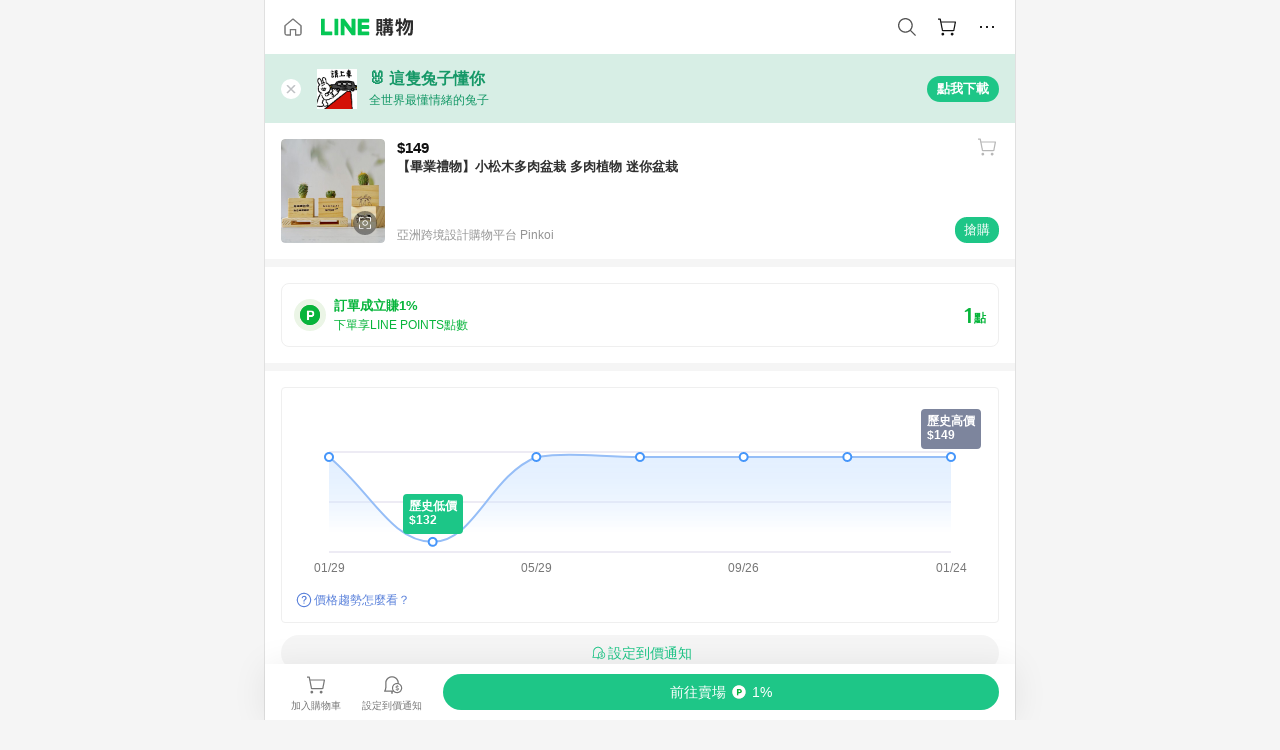

--- FILE ---
content_type: text/html;charset=utf-8
request_url: https://buy.line.me/product/320/bqWGrdrc?keyword=%E8%BF%B7%E4%BD%A0%E5%A4%9A%E8%82%89%E7%9B%86%E6%A0%BD
body_size: 71333
content:
<!DOCTYPE html><html  lang="zh-Hant" class="chrome"><head><meta charset="utf-8">
<meta name="viewport" content="width=device-width, initial-scale=1.0, maximum-scale=1.0, user-scalable=0, viewport-fit=cover">
<title>【畢業禮物】小松木多肉盆栽 多肉植物 迷你盆栽推薦 | 亞洲跨境設計購物平台 Pinkoi | LINE購物</title>
<link rel="preconnect" href="https://shopping.line-scdn.net">
<link rel="preconnect" href="https://obs.line-scdn.net">
<link rel="preconnect" href="https://buy-obs.line-scdn.net">
<link integrity="sha384-veTaDUoVC1gAyUNefwt5XTBvPpXjCCTAz5rzJSF4jVdb80F7+db1cJRqGSQ+U3hI" rel="stylesheet" href="/assets/style.Dy3VkVoT.css" crossorigin>
<link rel="preload" as="image" href="https://shopping.line-scdn.net/0hWTxYfh62CHtFIBggzJJ3LBt9FAotVlFsOhgSWTJlSBkzEQdSegABYQlXCxgjaxNSDxtHZj9cXhs3YExWJiZPdhJLVioNZxVFej0FTQZLDhkjbEtRDDYbTQUhEA/w360">
<link integrity="sha384-aS6CQRMmFQDVlzk5zMyYGHbZ3//HfsRBoknIWfsfivKPyK84q8Fd7sHtNa+GW7gD" rel="modulepreload" as="script" crossorigin href="/assets/ClWINeZp.js">
<link integrity="sha384-puUhiltG/upBdgotWMB3Tn59eH3sa6jO7SRfTrXqJvdXS93MS9urFX6EPz0rzV+g" rel="modulepreload" as="script" crossorigin href="/assets/DWEBA5Kw.js">
<link integrity="sha384-sFcG0QWO8jYpK1JUaoMKWP8Jednw0Vr5QRxBDaag0h4y0Ql4K9ehgpT3vFlbZWZM" rel="modulepreload" as="script" crossorigin href="/assets/B-WtP0-P.js">
<link integrity="sha384-CDtVvBl71/aA332qPJpf6c/bR9hyw2K0qxXuW//3CrMj+nXSOKfhDayLAlFAnza+" rel="modulepreload" as="script" crossorigin href="/assets/Cxr1kjAV.js">
<link integrity="sha384-N5FVBj73iapHS58DuZcLFl1DXzO9TCfGE73q3kHJW+wt8Ug2F36HKkxLAMoiPdB0" rel="modulepreload" as="script" crossorigin href="/assets/B6UhmVfl.js">
<link integrity="sha384-ST8I0xtxA6XzRrSRrdYPQsLIspZ4MZOzD0chic2Ydvyfxm4mUzkG+eq5XzlWJB44" rel="modulepreload" as="script" crossorigin href="/assets/DjUcJ_jh.js">
<link integrity="sha384-fUvxdIu9X+w21LOFBDqxl9OfYx1ilis3ia0/59jklixT0+fCl/P5nV+AFF5LjYMn" rel="modulepreload" as="script" crossorigin href="/assets/Dny0-PXn.js">
<link integrity="sha384-AFKLN/G1UToV8ly+7diwoMP3gadjOEk71MEsDJnAIVUZ5emml/2EFSbHj1suaSwC" rel="modulepreload" as="script" crossorigin href="/assets/C-3UguDH.js">
<link integrity="sha384-KW1uzeAZIk4hQ93rh3PvqO4BVF5m3XsIn9NFU/aR3yifep5YajFSy4aFf8KqCqK7" rel="modulepreload" as="script" crossorigin href="/assets/v9xcw1LG.js">
<link integrity="sha384-EM/+MD8vUfFdk4mR7a11+1YFWJIMtInKiICSirpJWbu0Gm8PFPJGJ3uPjIvAjl5Y" rel="modulepreload" as="script" crossorigin href="/assets/A7pdzCvD.js">
<link integrity="sha384-O9wDmmHMoShwxR7iQ0g7X9LfWdJC9IvtqJRg0UEFLVQohkh0EcUg1VmuSGEyBqft" rel="modulepreload" as="script" crossorigin href="/assets/U1Mqgngy.js">
<link integrity="sha384-vS7ZHOnH9WcHRvuPeO6a1xjbv/1G3njUGTzo1jXcIWJefgE7lELYztaYHYFmzOyj" rel="modulepreload" as="script" crossorigin href="/assets/BrjJv4sf.js">
<link integrity="sha384-YDX1Zg/oKiV0atYLKEgE+aSYzMP5K6sxb9qoJi60p/8c+Y8kPaxAJk7L9J14uLtr" rel="modulepreload" as="script" crossorigin href="/assets/B0HIickq.js">
<link integrity="sha384-F85Xa+LiPmOQHfmQWKhAXI//6iZTArcngkzjdc/e29w2RRhdb8NsP4z+GGp2iO5g" rel="modulepreload" as="script" crossorigin href="/assets/DsapwRds.js">
<link integrity="sha384-gKvt00FiT0pR2yNrAOxQAHrQaKFjbxN0hk4z2oXxttuXd+abx2ejD+ya1DMJPppI" rel="modulepreload" as="script" crossorigin href="/assets/BW8-Cx75.js">
<link integrity="sha384-/qCVepunjgZpBNqq9qEN0nR52nL91eZfBbaMVQHsKF95X8llWnrCOVCw+TnIyB0c" rel="modulepreload" as="script" crossorigin href="/assets/DMyCNnhL.js">
<link integrity="sha384-JseyxzC57CWJbtV49iR7CH7B/4D4UuLRBNjlTwpwqq6KkG679jAl2eN4yW5TQWM3" rel="modulepreload" as="script" crossorigin href="/assets/NYSa1nqt.js">
<link integrity="sha384-670kNhj6TfUhSw6bjrBkpUtPen/HnXpzxpNPlhTLqdKE3SpBZ4yHywz4sLEcesaR" rel="modulepreload" as="script" crossorigin href="/assets/U7qiv8fy.js">
<link integrity="sha384-jcVoHEGfy1rT44f9+rq6CruiANWSb2up5btZRHiHqMzbT0rQpT5D3BffwkZqEseo" rel="modulepreload" as="script" crossorigin href="/assets/voZPDpH9.js">
<link integrity="sha384-AfT4+ysEsOp2zi3VIAeJ/Xytg8zuXor/O1wvPAvSaXdYIPUu0QtJ9ChtJDppjLeI" rel="modulepreload" as="script" crossorigin href="/assets/25RJtlCR.js">
<link integrity="sha384-xfnz8HOgwkT1+7SW6NVeMkffF3cYRN1NbIIxtlxVy1APlluxgY009XAMsS/m6a5r" rel="modulepreload" as="script" crossorigin href="/assets/DCuxLq5J.js">
<link integrity="sha384-gImwj3tnKGnnLr+bHfBBs6vbnjU2lU4jFvHr5xLXDIzKHcI8Xoj2g/pT3YHQzZCE" rel="modulepreload" as="script" crossorigin href="/assets/CHBAMMip.js">
<link integrity="sha384-XtQLyvieV5X12MHQhzAgxsGxOYsHR/broftXpufdVBBv6oJyaXrEgJmB6QIvRFNT" rel="modulepreload" as="script" crossorigin href="/assets/CA3_LmoR.js">
<link integrity="sha384-w0kWzVQAZkEjg9FkmPG540qDtcm00jJT+eNq4IHIIXkG4UmgDuKQEDZ1b1yEoK3N" rel="modulepreload" as="script" crossorigin href="/assets/C2-HdDP7.js">
<link integrity="sha384-S9B65ybck2uv7dT/AbCQe6IM9vFvXzL4FBKnewGeBjc+pSQ8D1+54Tm3srLUAl3i" rel="modulepreload" as="script" crossorigin href="/assets/CVGh049B.js">
<link integrity="sha384-pDiqN5pq31zpGT6cCmrSJFPX9VgJYt40ebs0tKXgBYlDCEYd1XfYNCz8j/MNOTch" rel="modulepreload" as="script" crossorigin href="/assets/D2iDeFwP.js">
<link integrity="sha384-zuwrqWyQCUR4QTfKPVjlIG66+LYzs1R3mb00UkPuaLJHSm85EV3nSsYvfkggcIAp" rel="modulepreload" as="script" crossorigin href="/assets/B7shRcNd.js">
<link integrity="sha384-XhsVRS6NqRQjhvJ3IGRwnX2M0lbru+M9Jpw4KMcJETMu5Co4H8GO+G9++KIzwB58" rel="modulepreload" as="script" crossorigin href="/assets/BbeRj8oU.js">
<link integrity="sha384-gkn/b6tDYLRoP7IOmKB/sfCCPzmDe6nXHD6AhkIHNTUjvVEndC6uuHkbOuRjlOUA" rel="modulepreload" as="script" crossorigin href="/assets/DB1spj03.js">
<script src="https://static.line-scdn.net/liff/edge/2/sdk.js" defer data-hid="liff"></script>
<link rel="prefetch" as="image" type="image/png" href="/assets/ico-AIPrice--light.DBIYnsEs.png">
<link rel="prefetch" as="image" type="image/png" href="/assets/ico-AIPrice--dark.C7eYdi9Z.png">
<link rel="prefetch" as="image" type="image/png" href="/assets/ico-social108-line.Kg5Ad751.png">
<link rel="prefetch" as="image" type="image/png" href="/assets/ico-social108-fb.t9leBe85.png">
<link rel="prefetch" as="image" type="image/png" href="/assets/ico-social108-url.k_GOwe6c.png">
<link rel="prefetch" as="image" type="image/svg+xml" href="/assets/ico-navbar-home--black.rvetcKm_.svg">
<link rel="prefetch" as="image" type="image/svg+xml" href="/assets/ico-glass.B9b_u7qf.svg">
<link rel="prefetch" as="image" type="image/svg+xml" href="/assets/ico-product-like--black.R8gay-KN.svg">
<link rel="prefetch" as="image" type="image/svg+xml" href="/assets/ico-clock.CRfZodhE.svg">
<link rel="prefetch" as="image" type="image/png" href="/assets/favorite_img1.Dpi7Wrpc.png">
<link rel="prefetch" as="image" type="image/png" href="/assets/img-shoppingCart.2pyXJ4-e.png">
<link rel="prefetch" as="image" type="image/svg+xml" href="/assets/loading.D9q3AnIC.svg">
<link rel="prefetch" as="image" type="image/svg+xml" href="/assets/loading_big.Cu1Hp-nL.svg">
<link rel="prefetch" as="image" type="image/svg+xml" href="/assets/loading_white.CPnzDYu_.svg">
<link rel="prefetch" as="image" type="image/svg+xml" href="/assets/loading_white_big.BWd4BJ3W.svg">
<link rel="prefetch" as="image" type="image/png" href="/assets/img-error.DwjqFPrn.png">
<link rel="prefetch" as="image" type="image/png" href="/assets/img-priceTrackerTutorial--step1.CCKIm-vN.png">
<link rel="prefetch" as="image" type="image/png" href="/assets/img-priceTrackerTutorial--step2.DYym_dnR.png">
<link rel="prefetch" as="image" type="image/png" href="/assets/img-priceTrackerTutorial--step3.BYe8Y216.png">
<link rel="prefetch" as="image" type="image/png" href="/assets/img-priceTrackerTutorial--step4.C4vthmjI.png">
<link rel="prefetch" as="image" type="image/png" href="/assets/img-tips-transferinfo.ElFsZNPa.png">
<link rel="prefetch" as="image" type="image/png" href="/assets/ico-tutorial-linepoints.DxmGtkDv.png">
<link rel="prefetch" as="image" type="image/png" href="/assets/ico-tutorial-lowprice.BY6GCV4e.png">
<link rel="prefetch" as="image" type="image/png" href="/assets/ico-tutorial-savemoney.DuUdrL5v.png">
<link rel="prefetch" as="image" type="image/png" href="/assets/ico-tutorial-benefit.T1eTBBAv.png">
<link rel="prefetch" as="image" type="image/png" href="/assets/img-linepoint-step1.BQkKHcGR.png">
<link rel="prefetch" as="image" type="image/png" href="/assets/img-linepoint-step2.DoDZehq4.png">
<link rel="prefetch" as="image" type="image/png" href="/assets/img-linepoint-step3.DqhkqNI8.png">
<link rel="prefetch" as="image" type="image/png" href="/assets/img-tutorial-angpauinfo.C691D31o.png">
<link rel="prefetch" as="image" type="image/png" href="/assets/img-angpau-step1.Choa-Nah.png">
<link rel="prefetch" as="image" type="image/png" href="/assets/img-angpau-step2.fOOUmOrQ.png">
<link rel="prefetch" as="image" type="image/png" href="/assets/img-angpau-step3.DXVOzogX.png">
<link rel="prefetch" as="image" type="image/png" href="/assets/img-angpau-step4.hBrkGnJz.png">
<link rel="prefetch" as="image" type="image/png" href="/assets/ico-tutorialHongbao.DGh0-HQ3.png">
<link rel="prefetch" as="image" type="image/png" href="/assets/img-tutorial-missioninfo.C-SATwqO.png">
<link rel="prefetch" as="image" type="image/png" href="/assets/ico-tutorialMission.DfTvKlPf.png">
<link rel="prefetch" as="image" type="image/png" href="/assets/img-tips-quota.VCNhqGxs.png">
<link rel="prefetch" as="image" type="image/png" href="/assets/img-tutorial-monthlybuyinfo.BOFEwRbW.png">
<link rel="prefetch" as="image" type="image/png" href="/assets/ico-tutorial-monthlybuyCart.qZCLjCL2.png">
<link rel="prefetch" as="image" type="image/png" href="/assets/ico-tutorial-monthlybuyCheck.CUtUT1Rq.png">
<link rel="prefetch" as="image" type="image/png" href="/assets/img-monthlybuy-step1.cqlPuECQ.png">
<link rel="prefetch" as="image" type="image/png" href="/assets/img-monthlybuy-step2.BDi3eOp1.png">
<link rel="prefetch" as="image" type="image/png" href="/assets/img-monthlybuy-step3.D7J2Pm6_.png">
<link rel="prefetch" as="image" type="image/png" href="/assets/img-monthlybuy-step4.D0_Dqac8.png">
<link rel="prefetch" as="image" type="image/png" href="/assets/ico-tutorialMonthlybuy.K1GCo0qF.png">
<link rel="prefetch" as="image" type="image/png" href="/assets/ico-tutorial-priviledge1.xvbEMEh0.png">
<link rel="prefetch" as="image" type="image/png" href="/assets/ico-tutorial-priviledge2.CCgQq_9g.png">
<link rel="prefetch" as="image" type="image/png" href="/assets/ico-tutorial-priviledge3.C4Z4uf-h.png">
<link rel="prefetch" as="image" type="image/png" href="/assets/ico-tutorial-priviledge4.DSyXnJ5T.png">
<link rel="prefetch" as="image" type="image/png" href="/assets/img-tutorial-passportinfo.BzBrDoPg.png">
<link rel="prefetch" as="image" type="image/png" href="/assets/ico-tutorialPassport.CKyw9_Hr.png">
<link rel="prefetch" as="image" type="image/svg+xml" href="/assets/img-unrecognizableProductDefault.CyRpUHyn.svg">
<link rel="prefetch" as="image" type="image/svg+xml" href="/assets/img-noCopMerchantDefault.DIDmNaBz.svg">
<link rel="prefetch" as="image" type="image/png" href="/assets/og_image.Dc0El0ue.png">
<link rel="prefetch" as="image" type="image/png" href="/assets/favicon-32x32.CERNqo6f.png">
<link rel="prefetch" as="image" type="image/png" href="/assets/favicon-16x16.DsIZ3wwF.png">
<link rel="prefetch" as="image" type="image/x-icon" href="/assets/favicon.CW2t5flA.ico">
<link rel="prefetch" as="image" type="image/png" href="/assets/apple-touch-icon.BVJpEzX5.png">
<link rel="prefetch" as="image" type="image/svg+xml" href="/assets/safari-pinned-tab.Bfe6lB9P.svg">
<link rel="prefetch" as="image" type="image/svg+xml" href="/assets/badge-parity.DoTzVVDB.svg">
<link rel="prefetch" as="image" type="image/svg+xml" href="/assets/badge-fresh.C0DVF-gn.svg">
<link rel="prefetch" as="image" type="image/svg+xml" href="/assets/badge-newStore.Cg1pHwnu.svg">
<link rel="prefetch" as="image" type="image/svg+xml" href="/assets/badge-ranking.Bk2qrM48.svg">
<link rel="prefetch" as="image" type="image/svg+xml" href="/assets/badge-rush.BTygeurn.svg">
<link rel="prefetch" as="image" type="image/svg+xml" href="/assets/badge-hotSearch.BNmm1d9W.svg">
<link rel="prefetch" as="image" type="image/svg+xml" href="/assets/badge-recommendation.CkDV9CeC.svg">
<link rel="prefetch" as="image" type="image/svg+xml" href="/assets/badge-showLowerPrice.VgEbcxW2.svg">
<link rel="prefetch" as="image" type="image/png" href="/assets/img-angpauCircle.zsfDvmnf.png">
<link rel="prefetch" as="image" type="image/svg+xml" href="/assets/ico-shoppingNoteEntry-default--black.DD5vC7JS.svg">
<link rel="prefetch" as="image" type="image/svg+xml" href="/assets/ico-shoppingNoteEntry-default--white.O30l9mZp.svg">
<link rel="prefetch" as="image" type="image/svg+xml" href="/assets/ico-shoppingBag.kJOU3R3r.svg">
<link rel="prefetch" as="image" type="image/svg+xml" href="/assets/ico-shoppingNote.CYf5R6p8.svg">
<link rel="prefetch" as="image" type="image/svg+xml" href="/assets/img-logo--colorful.D_usoKOi.svg">
<link rel="prefetch" as="image" type="image/svg+xml" href="/assets/ico-arrow--leftBlack.CnoHEo6X.svg">
<link rel="prefetch" as="image" type="image/svg+xml" href="/assets/ico-outlined-homepageBlack.D_Bu0PkT.svg">
<link rel="prefetch" as="image" type="image/svg+xml" href="/assets/ico-bell--black.rDjO1CtY.svg">
<link rel="prefetch" as="image" type="image/svg+xml" href="/assets/ico-cartDarkGray.B0_Zm9Er.svg">
<link rel="prefetch" as="image" type="image/svg+xml" href="/assets/ico-glassDeepGrey.4HBuXfpO.svg">
<link rel="prefetch" as="image" type="image/svg+xml" href="/assets/ico-menu--black.DIw2ISWO.svg">
<link rel="prefetch" as="image" type="image/svg+xml" href="/assets/ico-close--black.C0D_WCjI.svg">
<link rel="prefetch" as="image" type="image/svg+xml" href="/assets/ico-barcodeBlack.EMGqZUEa.svg">
<link rel="prefetch" as="image" type="image/svg+xml" href="/assets/img-logo--white.ws-OQZLF.svg">
<link rel="prefetch" as="image" type="image/svg+xml" href="/assets/ico-arrow--leftWhite2.DisqKg3Y.svg">
<link rel="prefetch" as="image" type="image/svg+xml" href="/assets/ico-outlined-homepageWhite.0N_nKCXb.svg">
<link rel="prefetch" as="image" type="image/svg+xml" href="/assets/ico-bell--white.As7mgZX1.svg">
<link rel="prefetch" as="image" type="image/svg+xml" href="/assets/ico-cart.BCosiCm-.svg">
<link rel="prefetch" as="image" type="image/svg+xml" href="/assets/ico-glassWhite.DjoHr4D6.svg">
<link rel="prefetch" as="image" type="image/svg+xml" href="/assets/ico-menu--white.D5XWMDLz.svg">
<link rel="prefetch" as="image" type="image/svg+xml" href="/assets/ico-close--white.BH9pt9aA.svg">
<link rel="prefetch" as="image" type="image/svg+xml" href="/assets/ico-barcodeWhite.9e_7wgQd.svg">
<link rel="prefetch" as="image" type="image/svg+xml" href="/assets/ico-close--button.DlQeO4mx.svg">
<link rel="prefetch" as="image" type="image/png" href="/assets/ico-goUp.9ngTY99_.png">
<link rel="prefetch" as="image" type="image/svg+xml" href="/assets/ico-navbar-home.pTdx6kH8.svg">
<link rel="prefetch" as="image" type="image/svg+xml" href="/assets/ico-navbar-homeOn.BXKY35o-.svg">
<link rel="prefetch" as="image" type="image/svg+xml" href="/assets/ico-navbar-brand.DSm8Mb_j.svg">
<link rel="prefetch" as="image" type="image/svg+xml" href="/assets/ico-navbar-brandOn.BGbRYYkS.svg">
<link rel="prefetch" as="image" type="image/svg+xml" href="/assets/ico-navbar-benefit.CVpFf2LJ.svg">
<link rel="prefetch" as="image" type="image/svg+xml" href="/assets/ico-navbar-benefitOn.CMjzQK5w.svg">
<link rel="prefetch" as="image" type="image/svg+xml" href="/assets/ico-navbar-special.Bv7eUmCf.svg">
<link rel="prefetch" as="image" type="image/svg+xml" href="/assets/ico-navbar-specialOn.CA8QWgEz.svg">
<link rel="prefetch" as="image" type="image/svg+xml" href="/assets/ico-navbar-account.D_JBbAaL.svg">
<link rel="prefetch" as="image" type="image/svg+xml" href="/assets/ico-navbar-accountOn.lN8Sl9dl.svg">
<link rel="prefetch" as="image" type="image/svg+xml" href="/assets/img-recommend.KMJbq0_8.svg">
<link rel="prefetch" as="image" type="image/svg+xml" href="/assets/img-totop.B59KCYmN.svg">
<link rel="prefetch" as="image" type="image/svg+xml" href="/assets/ico-arrow--left777777.CiUgt2Xu.svg">
<link rel="prefetch" as="image" type="image/png" href="/assets/ico-social50-line.BRshQTKT.png">
<link rel="prefetch" as="image" type="image/png" href="/assets/ico-social50-fb.BBsgz-Qv.png">
<link rel="prefetch" as="image" type="image/png" href="/assets/ico-social50-url.CMtwK1k1.png">
<link rel="prefetch" as="image" type="image/png" href="/assets/ico-social72-line.BEYufS0u.png">
<link rel="prefetch" as="image" type="image/png" href="/assets/ico-social72-fb.CngPcpDD.png">
<link rel="prefetch" as="image" type="image/png" href="/assets/ico-social72-url.BsnljhuG.png">
<link rel="prefetch" as="image" type="image/svg+xml" href="/assets/ico-ok.Bx9Y-ieW.svg">
<link rel="prefetch" as="image" type="image/svg+xml" href="/assets/ico-okOn.CVd3fBBN.svg">
<link rel="prefetch" as="image" type="image/svg+xml" href="/assets/ico-check-green.BLcA-ro-.svg">
<link rel="prefetch" as="image" type="image/png" href="/assets/favorite_bg.BuLA8s9V.png">
<link rel="prefetch" as="image" type="image/svg+xml" href="/assets/ico-checkedWhite.CSrkc97X.svg">
<link rel="prefetch" as="image" type="image/svg+xml" href="/assets/ico-checkedGray.Tvl1Ks0l.svg">
<link rel="prefetch" as="image" type="image/svg+xml" href="/assets/ico-loading--white.5G4YHqfR.svg">
<link rel="prefetch" as="image" type="image/svg+xml" href="/assets/ico-arrow--right.CNWSdj0U.svg">
<link rel="prefetch" as="image" type="image/svg+xml" href="/assets/ico-cartOrange.BJckGTg5.svg">
<link rel="prefetch" as="image" type="image/svg+xml" href="/assets/ico-shop--white.DULimFDL.svg">
<link rel="prefetch" as="image" type="image/png" href="/assets/img-AIpriceWithSpotLight.hjXHnhT5.png">
<link rel="prefetch" as="image" type="image/svg+xml" href="/assets/ico-calendarWhite.B-rHPhUf.svg">
<link rel="prefetch" as="image" type="image/svg+xml" href="/assets/ico-settingPriceAlertBell--white.CWhCFx-a.svg">
<link rel="prefetch" as="image" type="image/svg+xml" href="/assets/ico-arrow--rightGray.CoWdCWie.svg">
<link rel="prefetch" as="image" type="image/svg+xml" href="/assets/ico-point--green.C6QozQX8.svg">
<link rel="prefetch" as="image" type="image/svg+xml" href="/assets/ico-point--gray.CwT7ymaW.svg">
<link rel="prefetch" as="image" type="image/svg+xml" href="/assets/img-radarGreen.CN93xa6Z.svg">
<link rel="prefetch" as="image" type="image/svg+xml" href="/assets/ico-cancel--grey.y20wjKk9.svg">
<link rel="prefetch" as="image" type="image/svg+xml" href="/assets/ico-arrow--downGreen.DamuGg1d.svg">
<link rel="prefetch" as="image" type="image/svg+xml" href="/assets/ico-issueBlue.Cv_EvCnD.svg">
<link rel="prefetch" as="image" type="image/svg+xml" href="/assets/ico-settingPriceAlertBell--green.DGhGrK5M.svg">
<link rel="prefetch" as="image" type="image/svg+xml" href="/assets/ico-arrow--rightBlack.C_lxOHQh.svg">
<link rel="prefetch" as="image" type="image/svg+xml" href="/assets/ico-questionMarkGrey.EX5aKzhd.svg">
<link rel="prefetch" as="image" type="image/svg+xml" href="/assets/ico-point--white.DiQtpN6g.svg">
<link rel="prefetch" as="image" type="image/svg+xml" href="/assets/img-presentBox--green.TVcvGSjo.svg">
<link rel="prefetch" as="image" type="image/svg+xml" href="/assets/ico-exclamation-green.C22jQFzh.svg">
<link rel="prefetch" as="image" type="image/png" href="/assets/img-tutorial-newbuyerAngpau.IQc2VBXm.png">
<link rel="prefetch" as="image" type="image/png" href="/assets/ico-tutorial-newbuyerAngpau.BF2RphfN.png">
<link rel="prefetch" as="image" type="image/svg+xml" href="/assets/ico-arrow--downGreyLight.-PxCy2F4.svg">
<link rel="prefetch" as="image" type="image/png" href="/assets/img-tutorial-bannerLinepoint.DSRIAVpU.png">
<link rel="prefetch" as="image" type="image/svg+xml" href="/assets/ico-arrow--downGreyDeep.Dy_jgCzs.svg">
<link rel="prefetch" as="image" type="image/png" href="/assets/img-tutorialTopimg.BVwuYd1V.png">
<link rel="prefetch" as="image" type="image/svg+xml" href="/assets/ico-trashCanRed.DFMeqfHR.svg">
<link rel="prefetch" as="image" type="image/svg+xml" href="/assets/img-loading.DAd8vyWK.svg">
<link rel="prefetch" as="image" type="image/svg+xml" href="/assets/ico-photo000000.5FvFntbr.svg">
<link rel="prefetch" as="image" type="image/svg+xml" href="/assets/ico-pen000000.DBRHNis3.svg">
<link rel="prefetch" as="image" type="image/svg+xml" href="/assets/ico-tag000000.Denfp1DR.svg">
<link rel="prefetch" as="image" type="image/svg+xml" href="/assets/ico-dollar000000.BBxnChPV.svg">
<link rel="prefetch" as="image" type="image/svg+xml" href="/assets/ico-cancelWhiteA20.6tHz8eS3.svg">
<link rel="prefetch" as="image" type="image/svg+xml" href="/assets/ico-arrow--down111111bold.DB1gtSeb.svg">
<link rel="prefetch" as="image" type="image/svg+xml" href="/assets/ico-exclamationMarkGrey.CEgQ3w61.svg">
<link rel="prefetch" as="image" type="image/svg+xml" href="/assets/ico-creditCard.MO3Wkm5M.svg">
<link rel="prefetch" as="image" type="image/svg+xml" href="/assets/ico-user.D7s6ESw9.svg">
<link rel="prefetch" as="image" type="image/svg+xml" href="/assets/ico-coinBlack.Ct9QrHk9.svg">
<link rel="prefetch" as="image" type="image/svg+xml" href="/assets/ico-couponPercentage.CIm48I56.svg">
<link rel="prefetch" as="image" type="image/svg+xml" href="/assets/ico-signIn.RQuDDcX3.svg">
<link rel="prefetch" as="image" type="image/svg+xml" href="/assets/ico-lineDelima._tfoT26-.svg">
<link rel="prefetch" as="image" type="image/svg+xml" href="/assets/ico-creditCardWhite.BkVg_c6S.svg">
<link rel="prefetch" as="image" type="image/svg+xml" href="/assets/ico-userWhite.IJSphSZp.svg">
<link rel="prefetch" as="image" type="image/svg+xml" href="/assets/ico-coinWhite.t-RxNaGa.svg">
<link rel="prefetch" as="image" type="image/svg+xml" href="/assets/ico-couponPercentageWhite.CD6BGOfi.svg">
<link rel="prefetch" as="image" type="image/svg+xml" href="/assets/ico-signInWhite.EeTUhtJC.svg">
<link rel="prefetch" as="image" type="image/svg+xml" href="/assets/ico-lineDelimaWhite.Y-PHdCqD.svg">
<link rel="prefetch" as="image" type="image/svg+xml" href="/assets/ico-uploadImage1EC687.DaaQVrkB.svg">
<link rel="prefetch" as="image" type="image/svg+xml" href="/assets/img-notebannerBg.CsLcSsSa.svg">
<link rel="prefetch" as="image" type="image/svg+xml" href="/assets/ico-shoppingNoteBlack.BzRwSPw5.svg">
<link rel="prefetch" as="image" type="image/svg+xml" href="/assets/ico-pen949494.BZVhkxZe.svg">
<link rel="prefetch" as="image" type="image/svg+xml" href="/assets/ico-outlink111111.DD33-WtY.svg">
<link rel="prefetch" as="image" type="image/svg+xml" href="/assets/ico-arrow--right111111.q8YJKxfQ.svg">
<link rel="prefetch" as="image" type="image/svg+xml" href="/assets/ico-plus111111.m8dDflS3.svg">
<link rel="prefetch" as="image" type="image/svg+xml" href="/assets/ico-plusc8c8c8.Wh1N6N8x.svg">
<link rel="prefetch" as="image" type="image/svg+xml" href="/assets/ico-angpau.T5T0hVop.svg">
<link rel="prefetch" as="image" type="image/svg+xml" href="/assets/ico-angpauMonochrome.DhKf0X6A.svg">
<link rel="prefetch" as="image" type="image/svg+xml" href="/assets/ico-rewardMission.CqGtjBsp.svg">
<link rel="prefetch" as="image" type="image/svg+xml" href="/assets/icon_missionDisable.BO9SDy4V.svg">
<link rel="prefetch" as="image" type="image/svg+xml" href="/assets/ico-penC8C8C8.Do7VrS4u.svg">
<link rel="prefetch" as="image" type="image/svg+xml" href="/assets/ico-okFF5B57.ClNzYsMv.svg">
<link rel="prefetch" as="image" type="image/png" href="/assets/bg-hotSearch-right.DrLYAb6T.png">
<link rel="prefetch" as="image" type="image/png" href="/assets/bg-hotSearch-left.BPZujni4.png">
<link rel="prefetch" as="script" crossorigin href="/assets/C8Y1Iqe3.js">
<link rel="prefetch" as="script" crossorigin href="/assets/CvJdEzwu.js">
<link rel="prefetch" as="script" crossorigin href="/assets/CRXDlQ9p.js">
<link rel="prefetch" as="script" crossorigin href="/assets/DayJJwqV.js">
<link rel="prefetch" as="script" crossorigin href="/assets/BXZcsJlh.js">
<link rel="prefetch" as="script" crossorigin href="/assets/OmP9Hlm_.js">
<link rel="prefetch" as="script" crossorigin href="/assets/CeMcXahk.js">
<link rel="prefetch" as="script" crossorigin href="/assets/D8gJ20pR.js">
<link rel="prefetch" as="script" crossorigin href="/assets/DOedsHhJ.js">
<link rel="prefetch" as="script" crossorigin href="/assets/DA85VI9E.js">
<link rel="prefetch" as="image" type="image/svg+xml" href="/assets/ico-navbar-categoryOn.BT6ruzlk.svg">
<link rel="prefetch" as="image" type="image/svg+xml" href="/assets/img-angpau.FmLdLkvD.svg">
<link rel="prefetch" as="image" type="image/svg+xml" href="/assets/img-lowerPriceText.B9sycJ2j.svg">
<link rel="prefetch" as="image" type="image/svg+xml" href="/assets/img-allFullStamp.BKwEGvce.svg">
<link rel="prefetch" as="image" type="image/png" href="/assets/badge-bestTiming.CXJDr1_1.png">
<link rel="prefetch" as="image" type="image/svg+xml" href="/assets/ico-bell--grey.CVZtyURQ.svg">
<link rel="prefetch" as="image" type="image/svg+xml" href="/assets/ico-bell--green.BjLIXZQX.svg">
<link rel="prefetch" as="image" type="image/gif" href="/assets/img-badgeBg.GFu2V2pV.gif">
<link rel="prefetch" as="image" type="image/png" href="/assets/ico-entryAngpau.BY7xqj1H.png">
<link rel="prefetch" as="image" type="image/png" href="/assets/ico-entryFirstTimerBuy.CSKtfg0q.png">
<link rel="prefetch" as="image" type="image/png" href="/assets/ico-entryRegularShopping.iBG3AS9F.png">
<link rel="prefetch" as="image" type="image/png" href="/assets/rank_1.DGWx_WX6.png">
<link rel="prefetch" as="image" type="image/png" href="/assets/rank_2.BZoQ1Ylf.png">
<link rel="prefetch" as="image" type="image/png" href="/assets/rank_3.D4miq1ro.png">
<link rel="prefetch" as="image" type="image/png" href="/assets/rank_4.CZlnCNsm.png">
<link rel="prefetch" as="image" type="image/png" href="/assets/rank_5.CHTRhhzc.png">
<link rel="prefetch" as="image" type="image/png" href="/assets/rank_6.xT_aAa5U.png">
<link rel="prefetch" as="image" type="image/png" href="/assets/rank_7.BhBPxHHN.png">
<link rel="prefetch" as="image" type="image/png" href="/assets/rank_8.BWY3qQi4.png">
<link rel="prefetch" as="image" type="image/png" href="/assets/rank_9.CX4IY0_P.png">
<link rel="prefetch" as="image" type="image/png" href="/assets/rank_10.ByWKecS-.png">
<link rel="prefetch" as="image" type="image/png" href="/assets/badge-waitBePaid.D6A37hwP.png">
<link rel="prefetch" as="image" type="image/svg+xml" href="/assets/badge-commercial.DH5N_pEF.svg">
<link rel="prefetch" as="image" type="image/svg+xml" href="/assets/ico-fire.DUEfKXq5.svg">
<link rel="prefetch" as="image" type="image/png" href="/assets/ico-cart-like--heartbeat.BhSG233-.png">
<link rel="prefetch" as="image" type="image/png" href="/assets/ico-product-like--heartbeat.DLzkncHw.png">
<link rel="prefetch" as="image" type="image/svg+xml" href="/assets/ico-shoppingNoteB7B7B7.BhHnpug5.svg">
<link rel="prefetch" as="image" type="image/svg+xml" href="/assets/ico-shoppingNote--selected.DZluD8K6.svg">
<link rel="prefetch" as="image" type="image/svg+xml" href="/assets/ico-shoppingNote777777.CblRvGvO.svg">
<link rel="prefetch" as="image" type="image/svg+xml" href="/assets/ico-product-like.xTa1aUAx.svg">
<link rel="prefetch" as="image" type="image/svg+xml" href="/assets/ico-product-liked.CuLQs_Nv.svg">
<link rel="prefetch" as="image" type="image/svg+xml" href="/assets/ico-product-like--white.D0MeNH-k.svg">
<link rel="prefetch" as="image" type="image/svg+xml" href="/assets/ico-cartGray.CWkBJ-Sp.svg">
<link rel="prefetch" as="image" type="image/svg+xml" href="/assets/ico-cartBlack--bottom.BUej1hUO.svg">
<link rel="prefetch" as="image" type="image/svg+xml" href="/assets/ico-cartOrange--bottom.B5ZBhwRt.svg">
<link rel="prefetch" as="image" type="image/svg+xml" href="/assets/badge-store--boxType.B9MdYrIc.svg">
<link rel="prefetch" as="image" type="image/svg+xml" href="/assets/badge-store.BxS3T5LF.svg">
<link rel="prefetch" as="image" type="image/svg+xml" href="/assets/badge-gift--boxType.D_d51sJ0.svg">
<link rel="prefetch" as="image" type="image/svg+xml" href="/assets/badge-gift.S-K2wspb.svg">
<link rel="prefetch" as="image" type="image/svg+xml" href="/assets/ico-shoppingLens.oyB_I5Qj.svg">
<link rel="prefetch" as="image" type="image/svg+xml" href="/assets/ico-share.C3pSXDao.svg">
<link rel="prefetch" as="image" type="image/svg+xml" href="/assets/ico-addFriend.Ums4xyGk.svg">
<link rel="prefetch" as="image" type="image/svg+xml" href="/assets/ico-settingPriceAlertBell--grey.8YI4mhGV.svg">
<link rel="prefetch" as="image" type="image/svg+xml" href="/assets/ico-editPriceAlertBell--green.yx0w76OW.svg">
<link rel="prefetch" as="image" type="image/svg+xml" href="/assets/badge-direct.-_MmXx0U.svg">
<link rel="prefetch" as="image" type="image/svg+xml" href="/assets/line_payWhite.CeF-mufA.svg">
<link rel="prefetch" as="image" type="image/svg+xml" href="/assets/line_loginWhite.ChpHW_Sp.svg">
<link rel="prefetch" as="image" type="image/svg+xml" href="/assets/line_pointWhite.Bv3Y4AZB.svg">
<link rel="prefetch" as="image" type="image/svg+xml" href="/assets/ico-ai.BbwD8uvP.svg">
<link rel="prefetch" as="image" type="image/svg+xml" href="/assets/ico-point--grey.Dg8b4yyB.svg">
<link rel="prefetch" as="image" type="image/png" href="/assets/img-bestPriceBadge--short.Cc856gG1.png">
<link rel="prefetch" as="image" type="image/png" href="/assets/img-bestPriceBadge.fRPGm0dd.png">
<link rel="prefetch" as="image" type="image/png" href="/assets/ico-ai.ZVJ4hbF3.png">
<link rel="prefetch" as="image" type="image/svg+xml" href="/assets/ico-checkedGreen--bold.DzVb0O_a.svg">
<link rel="prefetch" as="image" type="image/svg+xml" href="/assets/ico-arrow--downWhite.CbCo2gZi.svg">
<link rel="prefetch" as="image" type="image/svg+xml" href="/assets/ico-landmarkWhite.DxGMDzlf.svg">
<link rel="prefetch" as="image" type="image/svg+xml" href="/assets/ico-landmarkGreen.C0v04Ctn.svg">
<link rel="prefetch" as="image" type="image/svg+xml" href="/assets/ico-landmarkBlue.CwEOCby7.svg">
<link rel="prefetch" as="image" type="image/svg+xml" href="/assets/ico-arrow--downBlue.C20Tikic.svg">
<link rel="prefetch" as="image" type="image/svg+xml" href="/assets/ico-arrow--rightGrayBold.D4AV8bOv.svg">
<link rel="prefetch" as="image" type="image/svg+xml" href="/assets/badge-media.BplkG1D_.svg">
<link rel="prefetch" as="image" type="image/svg+xml" href="/assets/badge-popular.B5YAjv1y.svg">
<link rel="prefetch" as="image" type="image/svg+xml" href="/assets/ico-eye--gray.BrDiTyri.svg">
<script data-hid="APOLLO_STATE">window.__APOLLO_STATE__ = {"ROOT_QUERY":{"__typename":"Query","activeOMOEvent":null,"clientConfig":{"__typename":"ClientConfig","enableExtensionPage":true,"disableGoogleSearch":false,"enableGA4EventToApp":false,"enableBestPriceFinderPage":true},"seoSettings({\"path\":\"https://buy.line.me/product/320/bqWGrdrc?keyword=%E8%BF%B7%E4%BD%A0%E5%A4%9A%E8%82%89%E7%9B%86%E6%A0%BD\"})":{"__typename":"SeoSettings","meta":null,"footer":null},"promotionBanners":[{"__typename":"PromotionBannerInfo","displayPage":"ARTICLE_PAGE","imageUrl":"https://buy-obs.line-scdn.net/0hkD-SXGwNNGsQKitXLD5LPEN-OAtvBC9peRQrE2dxa1hWRQ92fDpyDElMEQFWGRg8VxMHBWV1GlhGRRM1Rz4QDVRPHRtWRgs5eTkIRkpfCl9WUQNhfCl6Sw","title":"🐰 這隻兔子懂你","subtitle":"全世界最懂情緒的兔子","buttonText":"點我下載","buttonUrl":"https://buy.line.me/content/lineshoppingapp/"},{"__typename":"PromotionBannerInfo","displayPage":"VIDEO_PAGE","imageUrl":"https://buy-obs.line-scdn.net/0hkD-SXGwNNGsQKitXLD5LPEN-OAtvBC9peRQrE2dxa1hWRQ92fDpyDElMEQFWGRg8VxMHBWV1GlhGRRM1Rz4QDVRPHRtWRgs5eTkIRkpfCl9WUQNhfCl6Sw","title":"🐰 這隻兔子懂你","subtitle":"全世界最懂情緒的兔子","buttonText":"點我下載","buttonUrl":"https://buy.line.me/content/lineshoppingapp/"},{"__typename":"PromotionBannerInfo","displayPage":"PARTNER_PAGE","imageUrl":"https://buy-obs.line-scdn.net/0hkD-SXGwNNGsQKitXLD5LPEN-OAtvBC9peRQrE2dxa1hWRQ92fDpyDElMEQFWGRg8VxMHBWV1GlhGRRM1Rz4QDVRPHRtWRgs5eTkIRkpfCl9WUQNhfCl6Sw","title":"🐰 這隻兔子懂你","subtitle":"全世界最懂情緒的兔子","buttonText":"點我下載","buttonUrl":"https://buy.line.me/content/lineshoppingapp/"},{"__typename":"PromotionBannerInfo","displayPage":"PRODUCT_PAGE","imageUrl":"https://buy-obs.line-scdn.net/0hkD-SXGwNNGsQKitXLD5LPEN-OAtvBC9peRQrE2dxa1hWRQ92fDpyDElMEQFWGRg8VxMHBWV1GlhGRRM1Rz4QDVRPHRtWRgs5eTkIRkpfCl9WUQNhfCl6Sw","title":"🐰 這隻兔子懂你","subtitle":"全世界最懂情緒的兔子","buttonText":"點我下載","buttonUrl":"https://buy.line.me/content/lineshoppingapp/"},{"__typename":"PromotionBannerInfo","displayPage":"PRICE_PAGE","imageUrl":"https://buy-obs.line-scdn.net/0hkD-SXGwNNGsQKitXLD5LPEN-OAtvBC9peRQrE2dxa1hWRQ92fDpyDElMEQFWGRg8VxMHBWV1GlhGRRM1Rz4QDVRPHRtWRgs5eTkIRkpfCl9WUQNhfCl6Sw","title":"🐰 這隻兔子懂你","subtitle":"全世界最懂情緒的兔子","buttonText":"點我下載","buttonUrl":"https://buy.line.me/content/lineshoppingapp/"}],"product({\"shopId\":320,\"shopProductId\":\"bqWGrdrc\"})":{"__typename":"Product","id":"320/bqWGrdrc","shopProductId":"bqWGrdrc","description":"辦公室的療癒小物，讓你的辦公桌質感爆棚，每天上班都保持好心情。\n\n【原商品不含蝴蝶結紙提袋包裝】\n此商品可客製化，若有需要請私訊小編聊聊唷~","url":"https://buy.line.me/product/320/bqWGrdrc","outlinkUrl":"https://buy.line.me/t/?data=[base64]","name":"【畢業禮物】小松木多肉盆栽 多肉植物 迷你盆栽","imageUrl":"https://shopping.line-scdn.net/0hWTxYfh62CHtFIBggzJJ3LBt9FAotVlFsOhgSWTJlSBkzEQdSegABYQlXCxgjaxNSDxtHZj9cXhs3YExWJiZPdhJLVioNZxVFej0FTQZLDhkjbEtRDDYbTQUhEA","discount":0,"price":149,"specialPrice":149,"point":{"__typename":"Point","amount":1,"eventMessage":"","bonusAmountForApp":null,"calculatedAmount":1},"calculatedPoint({\"ignoreShowEstimatedPoint\":true})":1,"status":"ON_SALE","relatedComparisonId":null,"lowPriceType":null,"priceDifference":null,"priceChart":[{"__typename":"PriceChartItem","date":1738080000000,"price":149},{"__typename":"PriceChartItem","date":1743264000000,"price":132},{"__typename":"PriceChartItem","date":1748448000000,"price":149},{"__typename":"PriceChartItem","date":1753632000000,"price":149},{"__typename":"PriceChartItem","date":1758816000000,"price":149},{"__typename":"PriceChartItem","date":1764000000000,"price":149},{"__typename":"PriceChartItem","date":1769184000000,"price":149}],"categoryInfo":[{"__typename":"Category","id":"625","name":"居家生活","categoryLevel":1},{"__typename":"Category","id":"2407","name":"園藝植作","categoryLevel":2},{"__typename":"Category","id":"2410","name":"花架盆器","categoryLevel":3}],"rewardCountdownEndTime":null,"similarHybridProducts({\"limit\":30})":[{"__typename":"Product","id":"18/01dad980-fc5a-11ee-b7e4-0242ac110002","shopProductId":"01dad980-fc5a-11ee-b7e4-0242ac110002","promoteProductId":null,"name":"圓鋸齒塑膠花瓶 防摔 素色花瓶 北歐風 盆栽 線條 花器 插花 水培 擺飾 簡約 居家佈置 派對裝飾【BlueCat】【JT1476】","imageUrl":"https://shopping.line-scdn.net/0hJ-bpZT_EFQJfCQVGEWZqVQFUCXM3f0wVIDEPIChMVWApOBoHPzlYNxwNS2Bxf1cBPAQfHyV1Q2ItSVEvPA9SDwhiS1MXTggrOAQCDx9yAE4HRVc_KB8GNB8IDQ","url":"https://buy.line.me/product/18/01dad980-fc5a-11ee-b7e4-0242ac110002","outlinkUrl":"https://buy.line.me/t/?data=[base64]","productPageUrl":"https://buy.line.me/product/18/01dad980-fc5a-11ee-b7e4-0242ac110002","discount":0,"price":59,"specialPrice":59,"point":{"__typename":"Point","amount":6,"bonusAmountForApp":null,"calculatedAmount":6,"limit":1000},"calculatedPoint":3,"status":"ON_SALE","merchant":{"__typename":"ConciseMerchant","name":"台灣樂天市場","shopId":18,"storeId":null,"merchantId":4217685,"imageUrl":"https://buy-obs.line-scdn.net/0hSfDS-IfDDEl5Kh_HKOJzHip-ACkGBBdLEBQTMQ5xU3sGRkNaOipLZgwpUjIBbBJcPhM_Jwx1InovRSsXLj4oLz1PJSIHUTNZOk4nKyBfNjA_UTtDFSlCaQ","displayPoints":[0,6],"url":"https://buy.line.me/u/partner/4217685","point":{"__typename":"Point","amount":3,"bonusAmountForApp":0,"calculatedAmount":3},"showPointAmount":true,"showEstimatedPoint":true,"vendorType":null},"productReward":null,"rewardCountdownEndTime":null,"lowPriceType":null,"priceDifference":null,"productType":"bluecat","hideEstimatedPoint":false},{"__typename":"Product","id":"320/BMaLEaTs","shopProductId":"BMaLEaTs","promoteProductId":null,"name":"原木吸水杯墊/擴香吊飾/可客製文字","imageUrl":"https://shopping.line-scdn.net/0hRhpFSnrrDUdNPxvn-J5yEB9iETYlSVRQMgcXZTp6TXc1Bx0RJlkVJD83VH9kDU9DJFAXJmhqU35lCkhEc1hAT2k8VCQ0C0oZclBGJmk6FnY0DkhEJg1F","url":"https://buy.line.me/product/320/BMaLEaTs","outlinkUrl":"https://buy.line.me/t/?data=[base64]","productPageUrl":"https://buy.line.me/product/320/BMaLEaTs","discount":0,"price":150,"specialPrice":150,"point":{"__typename":"Point","amount":1,"bonusAmountForApp":null,"calculatedAmount":1,"limit":-1},"calculatedPoint":1,"status":"ON_SALE","merchant":{"__typename":"ConciseMerchant","name":"亞洲跨境設計購物平台 Pinkoi","shopId":320,"storeId":null,"merchantId":4747560,"imageUrl":"https://buy-obs.line-scdn.net/0hEo_l9LEzGkBiFQlQlN9lFzFBFiAdOwFCCysFOBVORTUwUAhdDBUyfDhgJzIdQwBPJSwpLhdKNHM0ej0eNQE-JiZwMygdJiEUNXA9bRdeOHQkbi1KDhZUYA","displayPoints":[1],"url":"https://buy.line.me/u/partner/4747560","point":{"__typename":"Point","amount":1,"bonusAmountForApp":0,"calculatedAmount":1},"showPointAmount":true,"showEstimatedPoint":true,"vendorType":null},"productReward":null,"rewardCountdownEndTime":null,"lowPriceType":null,"priceDifference":null,"productType":"normal","hideEstimatedPoint":false},{"__typename":"Product","id":"320/naYwRH3H","shopProductId":"naYwRH3H","promoteProductId":null,"name":"慢生活印章Vol.2 原創日程規劃清新手帳木質裝飾拼貼打卡","imageUrl":"https://shopping.line-scdn.net/0hDgrovHz7G0hPFgWLLHdkHxFLBzknYEJfMC4BajhTWyo5J15gBXlQfTVxAS0EewVNBXAOVTVqTSg9Vl9lLBBcRRh9RRkHUR1iL3QIRRwWHAcXWl11OAAIfg8XAw","url":"https://buy.line.me/product/320/naYwRH3H","outlinkUrl":"https://buy.line.me/t/?data=[base64]","productPageUrl":"https://buy.line.me/product/320/naYwRH3H","discount":0,"price":177,"specialPrice":177,"point":{"__typename":"Point","amount":1,"bonusAmountForApp":null,"calculatedAmount":1,"limit":-1},"calculatedPoint":1,"status":"ON_SALE","merchant":{"__typename":"ConciseMerchant","name":"亞洲跨境設計購物平台 Pinkoi","shopId":320,"storeId":null,"merchantId":4747560,"imageUrl":"https://buy-obs.line-scdn.net/0hEo_l9LEzGkBiFQlQlN9lFzFBFiAdOwFCCysFOBVORTUwUAhdDBUyfDhgJzIdQwBPJSwpLhdKNHM0ej0eNQE-JiZwMygdJiEUNXA9bRdeOHQkbi1KDhZUYA","displayPoints":[1],"url":"https://buy.line.me/u/partner/4747560","point":{"__typename":"Point","amount":1,"bonusAmountForApp":0,"calculatedAmount":1},"showPointAmount":true,"showEstimatedPoint":true,"vendorType":null},"productReward":null,"rewardCountdownEndTime":null,"lowPriceType":null,"priceDifference":null,"productType":"normal","hideEstimatedPoint":false},{"__typename":"Product","id":"320/vpRiLGJj","shopProductId":"vpRiLGJj","promoteProductId":null,"name":"【我不想念你才怪】送你倔強仙人掌 DIY禮盒組 畢業禮物 生日禮物","imageUrl":"https://shopping.line-scdn.net/0hVD-DXoWJCWsQPRcp_dJ2PE5gFRp4S1B8bwUTSWd4SQlmDAZCRSQCckM0HiRLSBVDWSwYdmpBXwtifU1GcztOZkdWVzpYehBBLiwAc0BKFydIchFWZysaXVA8EQ","url":"https://buy.line.me/product/320/vpRiLGJj","outlinkUrl":"https://buy.line.me/t/?data=[base64]","productPageUrl":"https://buy.line.me/product/320/vpRiLGJj","discount":0.15,"price":458,"specialPrice":390,"point":{"__typename":"Point","amount":1,"bonusAmountForApp":null,"calculatedAmount":1,"limit":-1},"calculatedPoint":3,"status":"ON_SALE","merchant":{"__typename":"ConciseMerchant","name":"亞洲跨境設計購物平台 Pinkoi","shopId":320,"storeId":null,"merchantId":4747560,"imageUrl":"https://buy-obs.line-scdn.net/0hEo_l9LEzGkBiFQlQlN9lFzFBFiAdOwFCCysFOBVORTUwUAhdDBUyfDhgJzIdQwBPJSwpLhdKNHM0ej0eNQE-JiZwMygdJiEUNXA9bRdeOHQkbi1KDhZUYA","displayPoints":[1],"url":"https://buy.line.me/u/partner/4747560","point":{"__typename":"Point","amount":1,"bonusAmountForApp":0,"calculatedAmount":1},"showPointAmount":true,"showEstimatedPoint":true,"vendorType":null},"productReward":null,"rewardCountdownEndTime":null,"lowPriceType":null,"priceDifference":null,"productType":"normal","hideEstimatedPoint":false},{"__typename":"Product","id":"233/10004738_322391343","shopProductId":"10004738_322391343","promoteProductId":null,"name":"【簡約白相框桌鐘】 相框 壁鐘 掛式相框 Jeantopia｜知音文創","imageUrl":"https://shopping.line-scdn.net/0hccjZO9ChPExXIyL3vxBDGw9-ID0_VWVbKBsmbiBmfC4hEj5maEEtfwQmYhQmWjJxaSVwehBIKR0cUj1lMy5ySxRDPikfEjJKDRAsei1XKxcMGntkDRc1US55agAK","url":"https://buy.line.me/product/233/10004738_322391343","outlinkUrl":"https://buy.line.me/t/?data=[base64]","productPageUrl":"https://buy.line.me/product/233/10004738_322391343","discount":0,"price":1150,"specialPrice":1150,"point":{"__typename":"Point","amount":0,"bonusAmountForApp":null,"calculatedAmount":0,"limit":0},"calculatedPoint":0,"status":"ON_SALE","merchant":{"__typename":"ConciseMerchant","name":"LINE禮物","shopId":233,"storeId":null,"merchantId":880043486271,"imageUrl":"https://buy-obs.line-scdn.net/0hKD3K9TrKFGsOMgK7ViBrPC5mGAtxHA9pZwwLE3VqHzUjBVA-NVddCi8wSlghBlU-MlVaCCs6SVMrA1Y6d1UOWik0GFkn","displayPoints":[0],"url":"https://buy.line.me/u/partner/880043486271","point":{"__typename":"Point","amount":0,"bonusAmountForApp":0,"calculatedAmount":0},"showPointAmount":false,"showEstimatedPoint":true,"vendorType":"COUPON"},"productReward":null,"rewardCountdownEndTime":null,"lowPriceType":null,"priceDifference":null,"productType":"normal","hideEstimatedPoint":false},{"__typename":"Product","id":"320/NGR4qyRB","shopProductId":"NGR4qyRB","promoteProductId":null,"name":"【仿真黏土多肉】接單製作款_單盆小多肉3入組_正方小白盆款式2","imageUrl":"https://shopping.line-scdn.net/0h5lv3TmsdakNLSnnezcQVFBMXdjIjPDNUNHJwYTwPKiE9e2hqEktsdQgcfAwfBilrEVdudjYhfxIAO2tqL0ckRAgqaCYDe2R9dVAgWxgxfBsABmZ9ElxjXjIQPA8W","url":"https://buy.line.me/product/320/NGR4qyRB","outlinkUrl":"https://buy.line.me/t/?data=[base64]","productPageUrl":"https://buy.line.me/product/320/NGR4qyRB","discount":0,"price":720,"specialPrice":720,"point":{"__typename":"Point","amount":1,"bonusAmountForApp":null,"calculatedAmount":1,"limit":-1},"calculatedPoint":7,"status":"ON_SALE","merchant":{"__typename":"ConciseMerchant","name":"亞洲跨境設計購物平台 Pinkoi","shopId":320,"storeId":null,"merchantId":4747560,"imageUrl":"https://buy-obs.line-scdn.net/0hEo_l9LEzGkBiFQlQlN9lFzFBFiAdOwFCCysFOBVORTUwUAhdDBUyfDhgJzIdQwBPJSwpLhdKNHM0ej0eNQE-JiZwMygdJiEUNXA9bRdeOHQkbi1KDhZUYA","displayPoints":[1],"url":"https://buy.line.me/u/partner/4747560","point":{"__typename":"Point","amount":1,"bonusAmountForApp":0,"calculatedAmount":1},"showPointAmount":true,"showEstimatedPoint":true,"vendorType":null},"productReward":null,"rewardCountdownEndTime":null,"lowPriceType":null,"priceDifference":null,"productType":"normal","hideEstimatedPoint":false},{"__typename":"Product","id":"233/10002586_322294610","shopProductId":"10002586_322294610","promoteProductId":null,"name":"[快速出貨]【FreshO2】與甯相伴嫩肌禮盒(酸平衡潔膚露+果酸精華乳液) 贈護唇小方糖 郁甯聯名｜摩羯座 生日禮物 送禮 新年彩妝福袋 情人節 畢業禮 聖誕 耶誕 紀念日 喬遷 交換禮物","imageUrl":"https://shopping.line-scdn.net/0hwG7THKNqKGgKLTnlVh1XP1RwNBliW3F_dRUySn1oaAp8HCZVNDwlXklKNCckRyZuUBY5dXBRfgh4bWxFaStvZV1GdjlCajBtQxY7cElOKyRSfW9CQzs7XkosMA","url":"https://buy.line.me/product/233/10002586_322294610","outlinkUrl":"https://buy.line.me/t/?data=[base64]","productPageUrl":"https://buy.line.me/product/233/10002586_322294610","discount":0.3,"price":1760,"specialPrice":1230,"point":{"__typename":"Point","amount":0,"bonusAmountForApp":null,"calculatedAmount":0,"limit":0},"calculatedPoint":0,"status":"ON_SALE","merchant":{"__typename":"ConciseMerchant","name":"LINE禮物","shopId":233,"storeId":null,"merchantId":880043486271,"imageUrl":"https://buy-obs.line-scdn.net/0hKD3K9TrKFGsOMgK7ViBrPC5mGAtxHA9pZwwLE3VqHzUjBVA-NVddCi8wSlghBlU-MlVaCCs6SVMrA1Y6d1UOWik0GFkn","displayPoints":[0],"url":"https://buy.line.me/u/partner/880043486271","point":{"__typename":"Point","amount":0,"bonusAmountForApp":0,"calculatedAmount":0},"showPointAmount":false,"showEstimatedPoint":true,"vendorType":"COUPON"},"productReward":null,"rewardCountdownEndTime":null,"lowPriceType":"HISTORY_LOW_PRICE","priceDifference":150,"productType":"normal","hideEstimatedPoint":false},{"__typename":"Product","id":"320/cRahHxhK","shopProductId":"cRahHxhK","promoteProductId":null,"name":"白灰漸層系列 | 八卦紅仙人掌 小八角形水泥仙人掌植栽","imageUrl":"https://shopping.line-scdn.net/0hAbdiatqmHk1ZEA1RuH5hGgFNAjwxZkdaJigEby5VXi8vIRxnAA0ZVyd0Qy0oQwdODAEIVR57CxwSYR9kPR1QShpwHCgRIRBzOhUJVwp7HC4BQBJkLgYYUCBKSAEU","url":"https://buy.line.me/product/320/cRahHxhK","outlinkUrl":"https://buy.line.me/t/?data=[base64]","productPageUrl":"https://buy.line.me/product/320/cRahHxhK","discount":0,"price":239,"specialPrice":239,"point":{"__typename":"Point","amount":1,"bonusAmountForApp":null,"calculatedAmount":1,"limit":-1},"calculatedPoint":2,"status":"ON_SALE","merchant":{"__typename":"ConciseMerchant","name":"亞洲跨境設計購物平台 Pinkoi","shopId":320,"storeId":null,"merchantId":4747560,"imageUrl":"https://buy-obs.line-scdn.net/0hEo_l9LEzGkBiFQlQlN9lFzFBFiAdOwFCCysFOBVORTUwUAhdDBUyfDhgJzIdQwBPJSwpLhdKNHM0ej0eNQE-JiZwMygdJiEUNXA9bRdeOHQkbi1KDhZUYA","displayPoints":[1],"url":"https://buy.line.me/u/partner/4747560","point":{"__typename":"Point","amount":1,"bonusAmountForApp":0,"calculatedAmount":1},"showPointAmount":true,"showEstimatedPoint":true,"vendorType":null},"productReward":null,"rewardCountdownEndTime":null,"lowPriceType":null,"priceDifference":null,"productType":"normal","hideEstimatedPoint":false},{"__typename":"Product","id":"320/ecaYLHDp","shopProductId":"ecaYLHDp","promoteProductId":null,"name":"The Joy of - 利是封/紅封包/禮封 (24個)","imageUrl":"https://shopping.line-scdn.net/0hDd9uyvypG0sEDAy6AVFkHFZRBzpsekJcezQBaXNJW3oqPg8ZPzpQeSUPQHMvPAlPOzlQKnZbQighaFxPOjhSQyANFXgsa1wVO2xWKiAIAHp9aV8ebD0E","url":"https://buy.line.me/product/320/ecaYLHDp","outlinkUrl":"https://buy.line.me/t/?data=[base64]","productPageUrl":"https://buy.line.me/product/320/ecaYLHDp","discount":0,"price":922,"specialPrice":922,"point":{"__typename":"Point","amount":1,"bonusAmountForApp":null,"calculatedAmount":1,"limit":-1},"calculatedPoint":9,"status":"ON_SALE","merchant":{"__typename":"ConciseMerchant","name":"亞洲跨境設計購物平台 Pinkoi","shopId":320,"storeId":null,"merchantId":4747560,"imageUrl":"https://buy-obs.line-scdn.net/0hEo_l9LEzGkBiFQlQlN9lFzFBFiAdOwFCCysFOBVORTUwUAhdDBUyfDhgJzIdQwBPJSwpLhdKNHM0ej0eNQE-JiZwMygdJiEUNXA9bRdeOHQkbi1KDhZUYA","displayPoints":[1],"url":"https://buy.line.me/u/partner/4747560","point":{"__typename":"Point","amount":1,"bonusAmountForApp":0,"calculatedAmount":1},"showPointAmount":true,"showEstimatedPoint":true,"vendorType":null},"productReward":null,"rewardCountdownEndTime":null,"lowPriceType":null,"priceDifference":null,"productType":"normal","hideEstimatedPoint":false},{"__typename":"Product","id":"320/8V3cEbUA","shopProductId":"8V3cEbUA","promoteProductId":null,"name":"(預購) 莫蘭迪粉系列 | 白烏帽 米老鼠 米奇 方形水泥仙人掌植栽","imageUrl":"https://shopping.line-scdn.net/0h3-QZyBMDbAJsI3uVKbYTVT5-cHMEVTUVExt2IBtmLDRHQCJcVUQiZRolNWJGEyxSBUBxMEBxYDAVEH8BAkwnCkgiZTtDRitcUxcjbUkndzMWEHlTBxYg","url":"https://buy.line.me/product/320/8V3cEbUA","outlinkUrl":"https://buy.line.me/t/?data=[base64]","productPageUrl":"https://buy.line.me/product/320/8V3cEbUA","discount":0,"price":419,"specialPrice":419,"point":{"__typename":"Point","amount":1,"bonusAmountForApp":null,"calculatedAmount":1,"limit":-1},"calculatedPoint":4,"status":"ON_SALE","merchant":{"__typename":"ConciseMerchant","name":"亞洲跨境設計購物平台 Pinkoi","shopId":320,"storeId":null,"merchantId":4747560,"imageUrl":"https://buy-obs.line-scdn.net/0hEo_l9LEzGkBiFQlQlN9lFzFBFiAdOwFCCysFOBVORTUwUAhdDBUyfDhgJzIdQwBPJSwpLhdKNHM0ej0eNQE-JiZwMygdJiEUNXA9bRdeOHQkbi1KDhZUYA","displayPoints":[1],"url":"https://buy.line.me/u/partner/4747560","point":{"__typename":"Point","amount":1,"bonusAmountForApp":0,"calculatedAmount":1},"showPointAmount":true,"showEstimatedPoint":true,"vendorType":null},"productReward":null,"rewardCountdownEndTime":null,"lowPriceType":null,"priceDifference":null,"productType":"normal","hideEstimatedPoint":false},{"__typename":"Product","id":"320/zLFRGWKW","shopProductId":"zLFRGWKW","promoteProductId":null,"name":"白灰漸層系列 | 拍拍蘆薈 圓潤造型雙色水泥多肉植栽 肥圓","imageUrl":"https://shopping.line-scdn.net/0hfCGz4sBwOWx6AyxaCBhGOyheJR0SdWB7BTsjTg1GeQkAZHw7Em0lXlcHYFhQMXk7RmV-WA8BMFVSOnk9FmV-ZF4CNQhRNHg9RWFwAlYFIlxWOitqQWck","url":"https://buy.line.me/product/320/zLFRGWKW","outlinkUrl":"https://buy.line.me/t/?data=[base64]","productPageUrl":"https://buy.line.me/product/320/zLFRGWKW","discount":0,"price":369,"specialPrice":369,"point":{"__typename":"Point","amount":1,"bonusAmountForApp":null,"calculatedAmount":1,"limit":-1},"calculatedPoint":3,"status":"ON_SALE","merchant":{"__typename":"ConciseMerchant","name":"亞洲跨境設計購物平台 Pinkoi","shopId":320,"storeId":null,"merchantId":4747560,"imageUrl":"https://buy-obs.line-scdn.net/0hEo_l9LEzGkBiFQlQlN9lFzFBFiAdOwFCCysFOBVORTUwUAhdDBUyfDhgJzIdQwBPJSwpLhdKNHM0ej0eNQE-JiZwMygdJiEUNXA9bRdeOHQkbi1KDhZUYA","displayPoints":[1],"url":"https://buy.line.me/u/partner/4747560","point":{"__typename":"Point","amount":1,"bonusAmountForApp":0,"calculatedAmount":1},"showPointAmount":true,"showEstimatedPoint":true,"vendorType":null},"productReward":null,"rewardCountdownEndTime":null,"lowPriceType":null,"priceDifference":null,"productType":"normal","hideEstimatedPoint":false},{"__typename":"Product","id":"320/7TcBEtEn","shopProductId":"7TcBEtEn","promoteProductId":null,"name":"【迷你小座鐘】復古收音機-玫瑰金","imageUrl":"https://shopping.line-scdn.net/0hq-NISqAxLgJzMD0fsU9RVSttMnMbRncVDAg0IAR1bmAFASwoEzEnN1U0cFkrYzY_TSE_Dx5bO1M4QS8rFz1gBTBQLGc7ASA8EDYpDDNMc2crYCIqKQQnHwpqeE4u","url":"https://buy.line.me/product/320/7TcBEtEn","outlinkUrl":"https://buy.line.me/t/?data=[base64]","productPageUrl":"https://buy.line.me/product/320/7TcBEtEn","discount":0,"price":799,"specialPrice":799,"point":{"__typename":"Point","amount":1,"bonusAmountForApp":null,"calculatedAmount":1,"limit":-1},"calculatedPoint":7,"status":"ON_SALE","merchant":{"__typename":"ConciseMerchant","name":"亞洲跨境設計購物平台 Pinkoi","shopId":320,"storeId":null,"merchantId":4747560,"imageUrl":"https://buy-obs.line-scdn.net/0hEo_l9LEzGkBiFQlQlN9lFzFBFiAdOwFCCysFOBVORTUwUAhdDBUyfDhgJzIdQwBPJSwpLhdKNHM0ej0eNQE-JiZwMygdJiEUNXA9bRdeOHQkbi1KDhZUYA","displayPoints":[1],"url":"https://buy.line.me/u/partner/4747560","point":{"__typename":"Point","amount":1,"bonusAmountForApp":0,"calculatedAmount":1},"showPointAmount":true,"showEstimatedPoint":true,"vendorType":null},"productReward":null,"rewardCountdownEndTime":null,"lowPriceType":null,"priceDifference":null,"productType":"normal","hideEstimatedPoint":false},{"__typename":"Product","id":"320/d6SRyxQM","shopProductId":"d6SRyxQM","promoteProductId":null,"name":"(預購) 莫蘭迪藍系列 | 金鈕釦 貓尾巴 六邊形雙色水泥仙人掌植栽","imageUrl":"https://shopping.line-scdn.net/0hXIW-rmHCB2ZqVBUDTvN4MTsJGxcCIl5xFWwdRB0RRwNObEViUWEfARoHUFNOZhU5UzYcARpSWVQQbRMxBTBLbk5VCldHZ0BiXjFAAEgRWVZFMEQxAjM","url":"https://buy.line.me/product/320/d6SRyxQM","outlinkUrl":"https://buy.line.me/t/?data=[base64]","productPageUrl":"https://buy.line.me/product/320/d6SRyxQM","discount":0,"price":509,"specialPrice":509,"point":{"__typename":"Point","amount":1,"bonusAmountForApp":null,"calculatedAmount":1,"limit":-1},"calculatedPoint":5,"status":"ON_SALE","merchant":{"__typename":"ConciseMerchant","name":"亞洲跨境設計購物平台 Pinkoi","shopId":320,"storeId":null,"merchantId":4747560,"imageUrl":"https://buy-obs.line-scdn.net/0hEo_l9LEzGkBiFQlQlN9lFzFBFiAdOwFCCysFOBVORTUwUAhdDBUyfDhgJzIdQwBPJSwpLhdKNHM0ej0eNQE-JiZwMygdJiEUNXA9bRdeOHQkbi1KDhZUYA","displayPoints":[1],"url":"https://buy.line.me/u/partner/4747560","point":{"__typename":"Point","amount":1,"bonusAmountForApp":0,"calculatedAmount":1},"showPointAmount":true,"showEstimatedPoint":true,"vendorType":null},"productReward":null,"rewardCountdownEndTime":null,"lowPriceType":null,"priceDifference":null,"productType":"normal","hideEstimatedPoint":false},{"__typename":"Product","id":"320/3rCpHK6f","shopProductId":"3rCpHK6f","promoteProductId":null,"name":"櫻姿玉立擴香棒","imageUrl":"https://shopping.line-scdn.net/0hvMkIPidQKWJWMD2G215WNQRtNRM-RnB1KQgzQCF1aQArBjw0Y19hDXRjcFYrCWlmb1ZgUHY4JVJ5BWcyPwRjanIzf1B6AW48aQRuAHc0MlMsUzlkbFVu","url":"https://buy.line.me/product/320/3rCpHK6f","outlinkUrl":"https://buy.line.me/t/?data=[base64]","productPageUrl":"https://buy.line.me/product/320/3rCpHK6f","discount":0,"price":288,"specialPrice":288,"point":{"__typename":"Point","amount":1,"bonusAmountForApp":null,"calculatedAmount":1,"limit":-1},"calculatedPoint":2,"status":"ON_SALE","merchant":{"__typename":"ConciseMerchant","name":"亞洲跨境設計購物平台 Pinkoi","shopId":320,"storeId":null,"merchantId":4747560,"imageUrl":"https://buy-obs.line-scdn.net/0hEo_l9LEzGkBiFQlQlN9lFzFBFiAdOwFCCysFOBVORTUwUAhdDBUyfDhgJzIdQwBPJSwpLhdKNHM0ej0eNQE-JiZwMygdJiEUNXA9bRdeOHQkbi1KDhZUYA","displayPoints":[1],"url":"https://buy.line.me/u/partner/4747560","point":{"__typename":"Point","amount":1,"bonusAmountForApp":0,"calculatedAmount":1},"showPointAmount":true,"showEstimatedPoint":true,"vendorType":null},"productReward":null,"rewardCountdownEndTime":null,"lowPriceType":null,"priceDifference":null,"productType":"normal","hideEstimatedPoint":false},{"__typename":"Product","id":"320/Vsqi86JF","shopProductId":"Vsqi86JF","promoteProductId":null,"name":"玫瑰石英手工冷製皂 - 一般、乾性膚質","imageUrl":"https://shopping.line-scdn.net/0h6Kad07V5aWRcHX_AOEoWMw5AdRU0azBzIyVzRitYKVVzKy43N38hUX9PMFB1eSZhaSsmB34aPwNzLX5gYSkhbHgcZFIlKS46NHwuBX8ZclUkenk7Nywn","url":"https://buy.line.me/product/320/Vsqi86JF","outlinkUrl":"https://buy.line.me/t/?data=[base64]","productPageUrl":"https://buy.line.me/product/320/Vsqi86JF","discount":0,"price":250,"specialPrice":250,"point":{"__typename":"Point","amount":1,"bonusAmountForApp":null,"calculatedAmount":1,"limit":-1},"calculatedPoint":2,"status":"ON_SALE","merchant":{"__typename":"ConciseMerchant","name":"亞洲跨境設計購物平台 Pinkoi","shopId":320,"storeId":null,"merchantId":4747560,"imageUrl":"https://buy-obs.line-scdn.net/0hEo_l9LEzGkBiFQlQlN9lFzFBFiAdOwFCCysFOBVORTUwUAhdDBUyfDhgJzIdQwBPJSwpLhdKNHM0ej0eNQE-JiZwMygdJiEUNXA9bRdeOHQkbi1KDhZUYA","displayPoints":[1],"url":"https://buy.line.me/u/partner/4747560","point":{"__typename":"Point","amount":1,"bonusAmountForApp":0,"calculatedAmount":1},"showPointAmount":true,"showEstimatedPoint":true,"vendorType":null},"productReward":null,"rewardCountdownEndTime":null,"lowPriceType":null,"priceDifference":null,"productType":"normal","hideEstimatedPoint":false},{"__typename":"Product","id":"320/vn7nN7Nu","shopProductId":"vn7nN7Nu","promoteProductId":null,"name":"立體紙植物 原木手機座 / 卡片座 / 日曆座 套裝 - FingerART紙雕","imageUrl":"https://shopping.line-scdn.net/0hp2Iy7Kj-Lx10ADv4M49QSiVdM2wcdnYKCzg1PwNFb30KOWhNSmZoclkGdCtbM28cQW8zc1IJJHgMMW1JHWFgFVABeSwLMGhDHGNnclZFcHoKZG5LGm8","url":"https://buy.line.me/product/320/vn7nN7Nu","outlinkUrl":"https://buy.line.me/t/?data=[base64]","productPageUrl":"https://buy.line.me/product/320/vn7nN7Nu","discount":0,"price":1351,"specialPrice":1351,"point":{"__typename":"Point","amount":1,"bonusAmountForApp":null,"calculatedAmount":1,"limit":-1},"calculatedPoint":13,"status":"ON_SALE","merchant":{"__typename":"ConciseMerchant","name":"亞洲跨境設計購物平台 Pinkoi","shopId":320,"storeId":null,"merchantId":4747560,"imageUrl":"https://buy-obs.line-scdn.net/0hEo_l9LEzGkBiFQlQlN9lFzFBFiAdOwFCCysFOBVORTUwUAhdDBUyfDhgJzIdQwBPJSwpLhdKNHM0ej0eNQE-JiZwMygdJiEUNXA9bRdeOHQkbi1KDhZUYA","displayPoints":[1],"url":"https://buy.line.me/u/partner/4747560","point":{"__typename":"Point","amount":1,"bonusAmountForApp":0,"calculatedAmount":1},"showPointAmount":true,"showEstimatedPoint":true,"vendorType":null},"productReward":null,"rewardCountdownEndTime":null,"lowPriceType":null,"priceDifference":null,"productType":"normal","hideEstimatedPoint":false},{"__typename":"Product","id":"320/TEg57Tcv","shopProductId":"TEg57Tcv","promoteProductId":null,"name":"莫蘭迪紫系列 | 十二之光 圓形雙色水泥多肉植栽","imageUrl":"https://shopping.line-scdn.net/0hjYWgQkgdNXZqHiAPc1VKIThDKQcCaGxhFSYvVB1bdUROJyAmUyhzExoaPkAUKyAnBHx4RUkfaEISfXZwASoqfk4fPEdBK3IoAn99EE4dLkZGKiIiBXko","url":"https://buy.line.me/product/320/TEg57Tcv","outlinkUrl":"https://buy.line.me/t/?data=[base64]","productPageUrl":"https://buy.line.me/product/320/TEg57Tcv","discount":0,"price":419,"specialPrice":419,"point":{"__typename":"Point","amount":1,"bonusAmountForApp":null,"calculatedAmount":1,"limit":-1},"calculatedPoint":4,"status":"ON_SALE","merchant":{"__typename":"ConciseMerchant","name":"亞洲跨境設計購物平台 Pinkoi","shopId":320,"storeId":null,"merchantId":4747560,"imageUrl":"https://buy-obs.line-scdn.net/0hEo_l9LEzGkBiFQlQlN9lFzFBFiAdOwFCCysFOBVORTUwUAhdDBUyfDhgJzIdQwBPJSwpLhdKNHM0ej0eNQE-JiZwMygdJiEUNXA9bRdeOHQkbi1KDhZUYA","displayPoints":[1],"url":"https://buy.line.me/u/partner/4747560","point":{"__typename":"Point","amount":1,"bonusAmountForApp":0,"calculatedAmount":1},"showPointAmount":true,"showEstimatedPoint":true,"vendorType":null},"productReward":null,"rewardCountdownEndTime":null,"lowPriceType":null,"priceDifference":null,"productType":"normal","hideEstimatedPoint":false},{"__typename":"Product","id":"320/PDJUGi69","shopProductId":"PDJUGi69","promoteProductId":null,"name":"【新年首選限定】莫蘭迪植景_日系設計師獨家合作_新年除舊佈新","imageUrl":"https://shopping.line-scdn.net/0hUFbbmOBhCmlfGxTFpHd1PgdGFhg3bVN-ICMQSyheSgspKghDOBoAcHlwFiUUfgVsPxUNczJwHzgUagtAOxZEbhx7CAwXKgRvBQIeZx9NUQouaQZABg0DdCZBXCUC","url":"https://buy.line.me/product/320/PDJUGi69","outlinkUrl":"https://buy.line.me/t/?data=[base64]","productPageUrl":"https://buy.line.me/product/320/PDJUGi69","discount":0,"price":1800,"specialPrice":1800,"point":{"__typename":"Point","amount":1,"bonusAmountForApp":null,"calculatedAmount":1,"limit":-1},"calculatedPoint":18,"status":"ON_SALE","merchant":{"__typename":"ConciseMerchant","name":"亞洲跨境設計購物平台 Pinkoi","shopId":320,"storeId":null,"merchantId":4747560,"imageUrl":"https://buy-obs.line-scdn.net/0hEo_l9LEzGkBiFQlQlN9lFzFBFiAdOwFCCysFOBVORTUwUAhdDBUyfDhgJzIdQwBPJSwpLhdKNHM0ej0eNQE-JiZwMygdJiEUNXA9bRdeOHQkbi1KDhZUYA","displayPoints":[1],"url":"https://buy.line.me/u/partner/4747560","point":{"__typename":"Point","amount":1,"bonusAmountForApp":0,"calculatedAmount":1},"showPointAmount":true,"showEstimatedPoint":true,"vendorType":null},"productReward":null,"rewardCountdownEndTime":null,"lowPriceType":null,"priceDifference":null,"productType":"normal","hideEstimatedPoint":false},{"__typename":"Product","id":"320/zdqBbmQb","shopProductId":"zdqBbmQb","promoteProductId":null,"name":"【派對商品】SUNNYLIFE 小型闊葉仙人掌蠟燭","imageUrl":"https://shopping.line-scdn.net/0h9sJ4qKFBZlx3TXD9V9QZCyUQei0fOz9LCHV8fgAIJj4JfHReGXt-aQdEbW8NdXILHHgpPwdPOmhde3QCHCgqVFNNPWlcKiECSHgpPFJIfW0OfCIOTnh9","url":"https://buy.line.me/product/320/zdqBbmQb","outlinkUrl":"https://buy.line.me/t/?data=[base64]","productPageUrl":"https://buy.line.me/product/320/zdqBbmQb","discount":0,"price":1216,"specialPrice":1216,"point":{"__typename":"Point","amount":1,"bonusAmountForApp":null,"calculatedAmount":1,"limit":-1},"calculatedPoint":12,"status":"ON_SALE","merchant":{"__typename":"ConciseMerchant","name":"亞洲跨境設計購物平台 Pinkoi","shopId":320,"storeId":null,"merchantId":4747560,"imageUrl":"https://buy-obs.line-scdn.net/0hEo_l9LEzGkBiFQlQlN9lFzFBFiAdOwFCCysFOBVORTUwUAhdDBUyfDhgJzIdQwBPJSwpLhdKNHM0ej0eNQE-JiZwMygdJiEUNXA9bRdeOHQkbi1KDhZUYA","displayPoints":[1],"url":"https://buy.line.me/u/partner/4747560","point":{"__typename":"Point","amount":1,"bonusAmountForApp":0,"calculatedAmount":1},"showPointAmount":true,"showEstimatedPoint":true,"vendorType":null},"productReward":null,"rewardCountdownEndTime":null,"lowPriceType":null,"priceDifference":null,"productType":"normal","hideEstimatedPoint":false},{"__typename":"Product","id":"320/MqTdQQEs","shopProductId":"MqTdQQEs","promoteProductId":null,"name":"靈感 / 櫸木印章_單顆/套組","imageUrl":"https://shopping.line-scdn.net/0hZK883p43BWQFQRbuSKR6M10cGRVtN1xzenkfRnIERQZzcAdOckNKan82BihNCkJaOnpKUVIqEDVOMARNYUxLY0YhBwFNcAtaO1cMaiIpXgR3DQlNclcMeXwbUyhY","url":"https://buy.line.me/product/320/MqTdQQEs","outlinkUrl":"https://buy.line.me/t/?data=[base64]","productPageUrl":"https://buy.line.me/product/320/MqTdQQEs","discount":0,"price":220,"specialPrice":220,"point":{"__typename":"Point","amount":1,"bonusAmountForApp":null,"calculatedAmount":1,"limit":-1},"calculatedPoint":2,"status":"ON_SALE","merchant":{"__typename":"ConciseMerchant","name":"亞洲跨境設計購物平台 Pinkoi","shopId":320,"storeId":null,"merchantId":4747560,"imageUrl":"https://buy-obs.line-scdn.net/0hEo_l9LEzGkBiFQlQlN9lFzFBFiAdOwFCCysFOBVORTUwUAhdDBUyfDhgJzIdQwBPJSwpLhdKNHM0ej0eNQE-JiZwMygdJiEUNXA9bRdeOHQkbi1KDhZUYA","displayPoints":[1],"url":"https://buy.line.me/u/partner/4747560","point":{"__typename":"Point","amount":1,"bonusAmountForApp":0,"calculatedAmount":1},"showPointAmount":true,"showEstimatedPoint":true,"vendorType":null},"productReward":null,"rewardCountdownEndTime":null,"lowPriceType":null,"priceDifference":null,"productType":"normal","hideEstimatedPoint":false},{"__typename":"Product","id":"18/e195e390-8298-11ed-b481-0242ac110002","shopProductId":"e195e390-8298-11ed-b481-0242ac110002","promoteProductId":null,"name":"多肉植物仙人掌造型菸灰缸 立體造型樹脂潮流店網紅店 菸灰缸酒吧咖啡廳客廳辦公室家用桌上煙灰缸 療癒小物禮品裝飾造型","imageUrl":"https://shopping.line-scdn.net/0hDjBL8VGzG0V_NQ6L6dVkEi1oBzQXQ0JSAA0BZwhwW3daVV5ERQBccQg2RScAUQgQQlpTKgg1QSZUBF8WRgYBTVs0FSJSAlxBRAZUIFg1AHVTUVhBQANS","url":"https://buy.line.me/product/18/e195e390-8298-11ed-b481-0242ac110002","outlinkUrl":"https://buy.line.me/t/?data=[base64]","productPageUrl":"https://buy.line.me/product/18/e195e390-8298-11ed-b481-0242ac110002","discount":0.2,"price":258,"specialPrice":206,"point":{"__typename":"Point","amount":3,"bonusAmountForApp":null,"calculatedAmount":3,"limit":1000},"calculatedPoint":6,"status":"ON_SALE","merchant":{"__typename":"ConciseMerchant","name":"台灣樂天市場","shopId":18,"storeId":null,"merchantId":4217685,"imageUrl":"https://buy-obs.line-scdn.net/0hSfDS-IfDDEl5Kh_HKOJzHip-ACkGBBdLEBQTMQ5xU3sGRkNaOipLZgwpUjIBbBJcPhM_Jwx1InovRSsXLj4oLz1PJSIHUTNZOk4nKyBfNjA_UTtDFSlCaQ","displayPoints":[0,6],"url":"https://buy.line.me/u/partner/4217685","point":{"__typename":"Point","amount":3,"bonusAmountForApp":0,"calculatedAmount":3},"showPointAmount":true,"showEstimatedPoint":true,"vendorType":null},"productReward":null,"rewardCountdownEndTime":null,"lowPriceType":"HISTORY_LOW_PRICE","priceDifference":52,"productType":"normal","hideEstimatedPoint":false},{"__typename":"Product","id":"320/5eXrMM3M","shopProductId":"5eXrMM3M","promoteProductId":null,"name":"圓形 L -壓克力花瓶","imageUrl":"https://shopping.line-scdn.net/0ht0KI4Ek5Kx92MDh54qFUSC5tN24eRnIICQgxPQF1a30AASk2LCE9EVFQcX9ZYCoaPFIiBhtbPk49QSo2Ej1lGDVQKXo-ASUhIz04EQxXdnoAVic2SQQiAg9qfVMr","url":"https://buy.line.me/product/320/5eXrMM3M","outlinkUrl":"https://buy.line.me/t/?data=[base64]","productPageUrl":"https://buy.line.me/product/320/5eXrMM3M","discount":0,"price":1738,"specialPrice":1738,"point":{"__typename":"Point","amount":1,"bonusAmountForApp":null,"calculatedAmount":1,"limit":-1},"calculatedPoint":17,"status":"ON_SALE","merchant":{"__typename":"ConciseMerchant","name":"亞洲跨境設計購物平台 Pinkoi","shopId":320,"storeId":null,"merchantId":4747560,"imageUrl":"https://buy-obs.line-scdn.net/0hEo_l9LEzGkBiFQlQlN9lFzFBFiAdOwFCCysFOBVORTUwUAhdDBUyfDhgJzIdQwBPJSwpLhdKNHM0ej0eNQE-JiZwMygdJiEUNXA9bRdeOHQkbi1KDhZUYA","displayPoints":[1],"url":"https://buy.line.me/u/partner/4747560","point":{"__typename":"Point","amount":1,"bonusAmountForApp":0,"calculatedAmount":1},"showPointAmount":true,"showEstimatedPoint":true,"vendorType":null},"productReward":null,"rewardCountdownEndTime":null,"lowPriceType":null,"priceDifference":null,"productType":"normal","hideEstimatedPoint":false},{"__typename":"Product","id":"320/HADGxRmB","shopProductId":"HADGxRmB","promoteProductId":null,"name":"Artpartment 平瓶 | 手作 | 花器","imageUrl":"https://shopping.line-scdn.net/0hlokHBrmeM0BWMS0QX9dMFwhsLzE-R2pXKQkpYiF0cyIgADxEDFY0dChCMgwNVz1-ISgjXSxNZSAkcXdtNTd0TQFabREedipoHyQ5TjhVbxgwYTxqHycgdhYwKw","url":"https://buy.line.me/product/320/HADGxRmB","outlinkUrl":"https://buy.line.me/t/?data=[base64]","productPageUrl":"https://buy.line.me/product/320/HADGxRmB","discount":0,"price":1980,"specialPrice":1980,"point":{"__typename":"Point","amount":1,"bonusAmountForApp":null,"calculatedAmount":1,"limit":-1},"calculatedPoint":19,"status":"ON_SALE","merchant":{"__typename":"ConciseMerchant","name":"亞洲跨境設計購物平台 Pinkoi","shopId":320,"storeId":null,"merchantId":4747560,"imageUrl":"https://buy-obs.line-scdn.net/0hEo_l9LEzGkBiFQlQlN9lFzFBFiAdOwFCCysFOBVORTUwUAhdDBUyfDhgJzIdQwBPJSwpLhdKNHM0ej0eNQE-JiZwMygdJiEUNXA9bRdeOHQkbi1KDhZUYA","displayPoints":[1],"url":"https://buy.line.me/u/partner/4747560","point":{"__typename":"Point","amount":1,"bonusAmountForApp":0,"calculatedAmount":1},"showPointAmount":true,"showEstimatedPoint":true,"vendorType":null},"productReward":null,"rewardCountdownEndTime":null,"lowPriceType":null,"priceDifference":null,"productType":"normal","hideEstimatedPoint":false},{"__typename":"Product","id":"320/uG73imrK","shopProductId":"uG73imrK","promoteProductId":null,"name":"純粹系列-心型泥盆/工業灰","imageUrl":"https://shopping.line-scdn.net/0hPbh7Ogv4D01VTh2_m_xwGgcTEzw9OFZaKnYVbyILT34qKktMbH8XKHUaA3p_d01Mbi1AK3VJBnh9ekkcOisVRXFOUnkoeUhOPClFK3RHFH14K0hPOX1E","url":"https://buy.line.me/product/320/uG73imrK","outlinkUrl":"https://buy.line.me/t/?data=[base64]","productPageUrl":"https://buy.line.me/product/320/uG73imrK","discount":0,"price":130,"specialPrice":130,"point":{"__typename":"Point","amount":1,"bonusAmountForApp":null,"calculatedAmount":1,"limit":-1},"calculatedPoint":1,"status":"ON_SALE","merchant":{"__typename":"ConciseMerchant","name":"亞洲跨境設計購物平台 Pinkoi","shopId":320,"storeId":null,"merchantId":4747560,"imageUrl":"https://buy-obs.line-scdn.net/0hEo_l9LEzGkBiFQlQlN9lFzFBFiAdOwFCCysFOBVORTUwUAhdDBUyfDhgJzIdQwBPJSwpLhdKNHM0ej0eNQE-JiZwMygdJiEUNXA9bRdeOHQkbi1KDhZUYA","displayPoints":[1],"url":"https://buy.line.me/u/partner/4747560","point":{"__typename":"Point","amount":1,"bonusAmountForApp":0,"calculatedAmount":1},"showPointAmount":true,"showEstimatedPoint":true,"vendorType":null},"productReward":null,"rewardCountdownEndTime":null,"lowPriceType":null,"priceDifference":null,"productType":"normal","hideEstimatedPoint":false},{"__typename":"Product","id":"18/73272ff0-f88c-11eb-a89b-0242ac110006","shopProductId":"73272ff0-f88c-11eb-a89b-0242ac110006","promoteProductId":null,"name":"簡約現代創意幾何大理石圓球桌面擺件樣板房售樓處客廳電視柜飾品","imageUrl":"https://shopping.line-scdn.net/0hHTCUUKd8F3t-LAMRaUxoLCxxCwoWWk5sARQNWQlpV0lRFVZ_FktbSAwkSBkDSQN6FxoKHAspHUJUHFN4S05Qc1osT0oHTFAlQRhaGlItDEoEGVgoQkle","url":"https://buy.line.me/product/18/73272ff0-f88c-11eb-a89b-0242ac110006","outlinkUrl":"https://buy.line.me/t/?data=[base64]","productPageUrl":"https://buy.line.me/product/18/73272ff0-f88c-11eb-a89b-0242ac110006","discount":0,"price":10125,"specialPrice":10125,"point":{"__typename":"Point","amount":3,"bonusAmountForApp":null,"calculatedAmount":3,"limit":1000},"calculatedPoint":303,"status":"ON_SALE","merchant":{"__typename":"ConciseMerchant","name":"台灣樂天市場","shopId":18,"storeId":null,"merchantId":4217685,"imageUrl":"https://buy-obs.line-scdn.net/0hSfDS-IfDDEl5Kh_HKOJzHip-ACkGBBdLEBQTMQ5xU3sGRkNaOipLZgwpUjIBbBJcPhM_Jwx1InovRSsXLj4oLz1PJSIHUTNZOk4nKyBfNjA_UTtDFSlCaQ","displayPoints":[0,6],"url":"https://buy.line.me/u/partner/4217685","point":{"__typename":"Point","amount":3,"bonusAmountForApp":0,"calculatedAmount":3},"showPointAmount":true,"showEstimatedPoint":true,"vendorType":null},"productReward":null,"rewardCountdownEndTime":null,"lowPriceType":null,"priceDifference":null,"productType":"normal","hideEstimatedPoint":false},{"__typename":"Product","id":"320/uk5QVY9j","shopProductId":"uk5QVY9j","promoteProductId":null,"name":"烤布蕾拿鐵 - 實木製耳環 / 飲料系列飾品 (耳針、耳夾款)","imageUrl":"https://shopping.line-scdn.net/0hWt4ScfRVCFsJKhtAlsF3DFF3FCphXFFMdhISeX5vSDl_GwpxajgMbnAvUzgnEwZyaS9GaHRBHQpCWwlybSdGXEpKCj5BGwZlai8YQWdWHzlCWARlUx5GRnBwXhdU","url":"https://buy.line.me/product/320/uk5QVY9j","outlinkUrl":"https://buy.line.me/t/?data=[base64]","productPageUrl":"https://buy.line.me/product/320/uk5QVY9j","discount":0,"price":490,"specialPrice":490,"point":{"__typename":"Point","amount":1,"bonusAmountForApp":null,"calculatedAmount":1,"limit":-1},"calculatedPoint":4,"status":"ON_SALE","merchant":{"__typename":"ConciseMerchant","name":"亞洲跨境設計購物平台 Pinkoi","shopId":320,"storeId":null,"merchantId":4747560,"imageUrl":"https://buy-obs.line-scdn.net/0hEo_l9LEzGkBiFQlQlN9lFzFBFiAdOwFCCysFOBVORTUwUAhdDBUyfDhgJzIdQwBPJSwpLhdKNHM0ej0eNQE-JiZwMygdJiEUNXA9bRdeOHQkbi1KDhZUYA","displayPoints":[1],"url":"https://buy.line.me/u/partner/4747560","point":{"__typename":"Point","amount":1,"bonusAmountForApp":0,"calculatedAmount":1},"showPointAmount":true,"showEstimatedPoint":true,"vendorType":null},"productReward":null,"rewardCountdownEndTime":null,"lowPriceType":null,"priceDifference":null,"productType":"normal","hideEstimatedPoint":false},{"__typename":"Product","id":"320/bg5sVKDP","shopProductId":"bg5sVKDP","promoteProductId":null,"name":"婚禮小物│生日禮物│客製化水泥多肉禮盆(含植物)","imageUrl":"https://shopping.line-scdn.net/0hSQ7Zkan3DH4KIx9i4KJzKVR-EA9iVVVpdRsWXH1mTBx8Ekt6UzYCZllmFBwlY0p6NCEFY3BfWh54Y0hTaSVLc11IUi9CZBN9QDIIZ3NfGjBSbBJUQzUfSEoiFA","url":"https://buy.line.me/product/320/bg5sVKDP","outlinkUrl":"https://buy.line.me/t/?data=[base64]","productPageUrl":"https://buy.line.me/product/320/bg5sVKDP","discount":0,"price":150,"specialPrice":150,"point":{"__typename":"Point","amount":1,"bonusAmountForApp":null,"calculatedAmount":1,"limit":-1},"calculatedPoint":1,"status":"ON_SALE","merchant":{"__typename":"ConciseMerchant","name":"亞洲跨境設計購物平台 Pinkoi","shopId":320,"storeId":null,"merchantId":4747560,"imageUrl":"https://buy-obs.line-scdn.net/0hEo_l9LEzGkBiFQlQlN9lFzFBFiAdOwFCCysFOBVORTUwUAhdDBUyfDhgJzIdQwBPJSwpLhdKNHM0ej0eNQE-JiZwMygdJiEUNXA9bRdeOHQkbi1KDhZUYA","displayPoints":[1],"url":"https://buy.line.me/u/partner/4747560","point":{"__typename":"Point","amount":1,"bonusAmountForApp":0,"calculatedAmount":1},"showPointAmount":true,"showEstimatedPoint":true,"vendorType":null},"productReward":null,"rewardCountdownEndTime":null,"lowPriceType":null,"priceDifference":null,"productType":"normal","hideEstimatedPoint":false},{"__typename":"Product","id":"320/2eu2Xm3W","shopProductId":"2eu2Xm3W","promoteProductId":null,"name":"【Emma.K】蒲公英玻璃罩小夜燈  / 客製化禮物","imageUrl":"https://shopping.line-scdn.net/0hMHK_HxZdEmd2JgdZfjdtMCR7DhYeUEtwCR4IRQFjUlcMQwVlGUVaUQZ2HgQIQgY3TUQKA1N2TVZZFVY0Q0INb1IkT1QOEFVkSkJUBVQkCVdaHlEyGEJa","url":"https://buy.line.me/product/320/2eu2Xm3W","outlinkUrl":"https://buy.line.me/t/?data=[base64]","productPageUrl":"https://buy.line.me/product/320/2eu2Xm3W","discount":0,"price":980,"specialPrice":980,"point":{"__typename":"Point","amount":1,"bonusAmountForApp":null,"calculatedAmount":1,"limit":-1},"calculatedPoint":9,"status":"ON_SALE","merchant":{"__typename":"ConciseMerchant","name":"亞洲跨境設計購物平台 Pinkoi","shopId":320,"storeId":null,"merchantId":4747560,"imageUrl":"https://buy-obs.line-scdn.net/0hEo_l9LEzGkBiFQlQlN9lFzFBFiAdOwFCCysFOBVORTUwUAhdDBUyfDhgJzIdQwBPJSwpLhdKNHM0ej0eNQE-JiZwMygdJiEUNXA9bRdeOHQkbi1KDhZUYA","displayPoints":[1],"url":"https://buy.line.me/u/partner/4747560","point":{"__typename":"Point","amount":1,"bonusAmountForApp":0,"calculatedAmount":1},"showPointAmount":true,"showEstimatedPoint":true,"vendorType":null},"productReward":null,"rewardCountdownEndTime":null,"lowPriceType":null,"priceDifference":null,"productType":"normal","hideEstimatedPoint":false},{"__typename":"Product","id":"50/100005936053","shopProductId":"100005936053","promoteProductId":null,"name":"一顆樹圣誕樹實木制胡桃木隔熱墊杯墊防燙創意餐桌墊家居擺件禮品","imageUrl":"https://shopping.line-scdn.net/0hf_kWt11XOXBWLijy4y5GJw5zJQE-WGBnKRYjUiFreRIgHztZEzx0QwVRJBUdanp2Ezc9aTtFLCEdXzhZMiN3dxVOOxUeHzdNaQp2RgpaZyt4TDV0HzgwbS90bzwL","url":"https://buy.line.me/product/50/100005936053","outlinkUrl":"https://buy.line.me/t/?data=[base64]","productPageUrl":"https://buy.line.me/product/50/100005936053","discount":0,"price":459,"specialPrice":459,"point":{"__typename":"Point","amount":0.5,"bonusAmountForApp":null,"calculatedAmount":0.5,"limit":150},"calculatedPoint":2,"status":"ON_SALE","merchant":{"__typename":"ConciseMerchant","name":"東森購物 ETMall","shopId":50,"storeId":null,"merchantId":4321338,"imageUrl":"https://buy-obs.line-scdn.net/0hv6NGkp6RKRlzPjvAag1WTiBqJXkMEDIbGgA2YQRldmIhUhkHJAMOfyp1LSkiex5PNAcadwZhByolUQ5HJCoNfzdbAHA1ZwUHHDEVNCpLCysiex4THz1nOQ","displayPoints":[0.5],"url":"https://buy.line.me/u/partner/4321338","point":{"__typename":"Point","amount":0.5,"bonusAmountForApp":0,"calculatedAmount":0.5},"showPointAmount":true,"showEstimatedPoint":true,"vendorType":null},"productReward":null,"rewardCountdownEndTime":1769270399000,"lowPriceType":null,"priceDifference":null,"productType":"172448","hideEstimatedPoint":false}],"sameCategoryHybridProducts({\"limit\":30})":[{"__typename":"Product","id":"320/uYRjVHpU","shopProductId":"uYRjVHpU","promoteProductId":null,"name":"十二生肖 猴 雞 狗 豬 香立 線香座  筷架 擴香 一輪花瓶","imageUrl":"https://shopping.line-scdn.net/0hYZTp0uiMBnVpCRD8tYZ5IjtUGgQBf19iFjEcVx5MRhJNMEkkBW1JQUgAXUxDbBJxVGtIEkxZWkxBPUIjXWdKfU0ICEVGbEErVjxNF0QLHUQQOhF0XD1A","url":"https://buy.line.me/product/320/uYRjVHpU","outlinkUrl":"https://buy.line.me/t/?data=[base64]","productPageUrl":"https://buy.line.me/product/320/uYRjVHpU","discount":0,"price":450,"specialPrice":450,"point":{"__typename":"Point","amount":1,"bonusAmountForApp":null,"calculatedAmount":1,"limit":-1},"calculatedPoint":4,"status":"ON_SALE","merchant":{"__typename":"ConciseMerchant","name":"亞洲跨境設計購物平台 Pinkoi","shopId":320,"storeId":null,"merchantId":4747560,"imageUrl":"https://buy-obs.line-scdn.net/0hEo_l9LEzGkBiFQlQlN9lFzFBFiAdOwFCCysFOBVORTUwUAhdDBUyfDhgJzIdQwBPJSwpLhdKNHM0ej0eNQE-JiZwMygdJiEUNXA9bRdeOHQkbi1KDhZUYA","displayPoints":[1],"url":"https://buy.line.me/u/partner/4747560","point":{"__typename":"Point","amount":1,"bonusAmountForApp":0,"calculatedAmount":1},"showPointAmount":true,"showEstimatedPoint":true,"vendorType":null},"productReward":null,"rewardCountdownEndTime":null,"lowPriceType":null,"priceDifference":null,"productType":"normal","hideEstimatedPoint":false},{"__typename":"Product","id":"320/bUCDpME2","shopProductId":"bUCDpME2","promoteProductId":null,"name":"【室內盆栽】銀杏木盆栽 小型盆栽  觀葉植物 發財樹 植栽 幸運樹","imageUrl":"https://shopping.line-scdn.net/0hIt_TQfewFltiLQdpVzppDDpwCioKW09MHRUMeRVoVjkUHBRyKywCbURVSwNNfg9lFRkfVh9GAwopXBdyBiBYXCFNFD4qHBhmAh4SbUQpEQBNYRpzKzsfRht3QBc_","url":"https://buy.line.me/product/320/bUCDpME2","outlinkUrl":"https://buy.line.me/t/?data=[base64]","productPageUrl":"https://buy.line.me/product/320/bUCDpME2","discount":0,"price":580,"specialPrice":580,"point":{"__typename":"Point","amount":1,"bonusAmountForApp":null,"calculatedAmount":1,"limit":-1},"calculatedPoint":5,"status":"ON_SALE","merchant":{"__typename":"ConciseMerchant","name":"亞洲跨境設計購物平台 Pinkoi","shopId":320,"storeId":null,"merchantId":4747560,"imageUrl":"https://buy-obs.line-scdn.net/0hEo_l9LEzGkBiFQlQlN9lFzFBFiAdOwFCCysFOBVORTUwUAhdDBUyfDhgJzIdQwBPJSwpLhdKNHM0ej0eNQE-JiZwMygdJiEUNXA9bRdeOHQkbi1KDhZUYA","displayPoints":[1],"url":"https://buy.line.me/u/partner/4747560","point":{"__typename":"Point","amount":1,"bonusAmountForApp":0,"calculatedAmount":1},"showPointAmount":true,"showEstimatedPoint":true,"vendorType":null},"productReward":null,"rewardCountdownEndTime":null,"lowPriceType":null,"priceDifference":null,"productType":"normal","hideEstimatedPoint":false},{"__typename":"Product","id":"320/2QfJ6bZE","shopProductId":"2QfJ6bZE","promoteProductId":null,"name":"紫式- 細工花 迷你玫瑰花永生花瓶 -","imageUrl":"https://shopping.line-scdn.net/0hl9anCrC2MxZcFyPKYEdMQQRKL2c0YWoBIy8pNCtSc3QqJjE8YxYiGxxBaU4YVC4_FjR9IDF8JkcXZjI_OBp9ER93MXMUJj0rBgl4Dh9eLnQHZT8_YyM6CyVNZVoB","url":"https://buy.line.me/product/320/2QfJ6bZE","outlinkUrl":"https://buy.line.me/t/?data=[base64]","productPageUrl":"https://buy.line.me/product/320/2QfJ6bZE","discount":0,"price":419,"specialPrice":419,"point":{"__typename":"Point","amount":1,"bonusAmountForApp":null,"calculatedAmount":1,"limit":-1},"calculatedPoint":4,"status":"ON_SALE","merchant":{"__typename":"ConciseMerchant","name":"亞洲跨境設計購物平台 Pinkoi","shopId":320,"storeId":null,"merchantId":4747560,"imageUrl":"https://buy-obs.line-scdn.net/0hEo_l9LEzGkBiFQlQlN9lFzFBFiAdOwFCCysFOBVORTUwUAhdDBUyfDhgJzIdQwBPJSwpLhdKNHM0ej0eNQE-JiZwMygdJiEUNXA9bRdeOHQkbi1KDhZUYA","displayPoints":[1],"url":"https://buy.line.me/u/partner/4747560","point":{"__typename":"Point","amount":1,"bonusAmountForApp":0,"calculatedAmount":1},"showPointAmount":true,"showEstimatedPoint":true,"vendorType":null},"productReward":null,"rewardCountdownEndTime":null,"lowPriceType":null,"priceDifference":null,"productType":"normal","hideEstimatedPoint":false},{"__typename":"Product","id":"320/ac9g95x9","shopProductId":"ac9g95x9","promoteProductId":null,"name":"水耕炭盆 | 虎尾蘭   室內植栽/簡單照顧/懶人福音","imageUrl":"https://shopping.line-scdn.net/0hhLNYJsgXN2NzICe7W_ZINC19KxIbVm50DBgtQQRldwEFEXNLKR8xVgpfNjgoUXNlOjE6fglcYQMBYHNOECZwbiRLaTI7Zy1dBBB7biB-agMVbHRJOjYkVTMhLw","url":"https://buy.line.me/product/320/ac9g95x9","outlinkUrl":"https://buy.line.me/t/?data=[base64]","productPageUrl":"https://buy.line.me/product/320/ac9g95x9","discount":0,"price":399,"specialPrice":399,"point":{"__typename":"Point","amount":1,"bonusAmountForApp":null,"calculatedAmount":1,"limit":-1},"calculatedPoint":3,"status":"ON_SALE","merchant":{"__typename":"ConciseMerchant","name":"亞洲跨境設計購物平台 Pinkoi","shopId":320,"storeId":null,"merchantId":4747560,"imageUrl":"https://buy-obs.line-scdn.net/0hEo_l9LEzGkBiFQlQlN9lFzFBFiAdOwFCCysFOBVORTUwUAhdDBUyfDhgJzIdQwBPJSwpLhdKNHM0ej0eNQE-JiZwMygdJiEUNXA9bRdeOHQkbi1KDhZUYA","displayPoints":[1],"url":"https://buy.line.me/u/partner/4747560","point":{"__typename":"Point","amount":1,"bonusAmountForApp":0,"calculatedAmount":1},"showPointAmount":true,"showEstimatedPoint":true,"vendorType":null},"productReward":null,"rewardCountdownEndTime":null,"lowPriceType":null,"priceDifference":null,"productType":"normal","hideEstimatedPoint":false},{"__typename":"Product","id":"320/hgfrK96u","shopProductId":"hgfrK96u","promoteProductId":null,"name":"霧面黑迷你盆栽/多肉盆栽/小花盆 (10入)","imageUrl":"https://shopping.line-scdn.net/0h3YWSy975bHZqKnrbcxoTITh3cAcCXDVhFRJ2VB1vLEBDTigoUkVxQ0srMEREGiMlAk0qEhwoYRIUEi4lVE0kfk4rNRMTHisoVUUrF0gtd0cTGywiBUgl","url":"https://buy.line.me/product/320/hgfrK96u","outlinkUrl":"https://buy.line.me/t/?data=[base64]","productPageUrl":"https://buy.line.me/product/320/hgfrK96u","discount":0,"price":150,"specialPrice":150,"point":{"__typename":"Point","amount":1,"bonusAmountForApp":null,"calculatedAmount":1,"limit":-1},"calculatedPoint":1,"status":"ON_SALE","merchant":{"__typename":"ConciseMerchant","name":"亞洲跨境設計購物平台 Pinkoi","shopId":320,"storeId":null,"merchantId":4747560,"imageUrl":"https://buy-obs.line-scdn.net/0hEo_l9LEzGkBiFQlQlN9lFzFBFiAdOwFCCysFOBVORTUwUAhdDBUyfDhgJzIdQwBPJSwpLhdKNHM0ej0eNQE-JiZwMygdJiEUNXA9bRdeOHQkbi1KDhZUYA","displayPoints":[1],"url":"https://buy.line.me/u/partner/4747560","point":{"__typename":"Point","amount":1,"bonusAmountForApp":0,"calculatedAmount":1},"showPointAmount":true,"showEstimatedPoint":true,"vendorType":null},"productReward":null,"rewardCountdownEndTime":null,"lowPriceType":null,"priceDifference":null,"productType":"normal","hideEstimatedPoint":false},{"__typename":"Product","id":"320/BabKaNRj","shopProductId":"BabKaNRj","promoteProductId":null,"name":"春節商品-蘭花盆-春節花禮 過年送禮 新年商品","imageUrl":"https://shopping.line-scdn.net/0hFkUdYXiLGURoHQhVdOhmEzZABTUAa0BTFyUDZh9YWSYeLF9AVy4XXCt2BAgaXVtAMiFVWRJhTyQaXV1pCxteST92RxUgWgJBVhtSXjtEDiYOThduIQsKcigcAQ","url":"https://buy.line.me/product/320/BabKaNRj","outlinkUrl":"https://buy.line.me/t/?data=[base64]","productPageUrl":"https://buy.line.me/product/320/BabKaNRj","discount":0,"price":1680,"specialPrice":1680,"point":{"__typename":"Point","amount":1,"bonusAmountForApp":null,"calculatedAmount":1,"limit":-1},"calculatedPoint":16,"status":"ON_SALE","merchant":{"__typename":"ConciseMerchant","name":"亞洲跨境設計購物平台 Pinkoi","shopId":320,"storeId":null,"merchantId":4747560,"imageUrl":"https://buy-obs.line-scdn.net/0hEo_l9LEzGkBiFQlQlN9lFzFBFiAdOwFCCysFOBVORTUwUAhdDBUyfDhgJzIdQwBPJSwpLhdKNHM0ej0eNQE-JiZwMygdJiEUNXA9bRdeOHQkbi1KDhZUYA","displayPoints":[1],"url":"https://buy.line.me/u/partner/4747560","point":{"__typename":"Point","amount":1,"bonusAmountForApp":0,"calculatedAmount":1},"showPointAmount":true,"showEstimatedPoint":true,"vendorType":null},"productReward":null,"rewardCountdownEndTime":null,"lowPriceType":null,"priceDifference":null,"productType":"normal","hideEstimatedPoint":false},{"__typename":"Product","id":"86/25387637201","shopProductId":"25387637201","promoteProductId":null,"name":"夜光章魚微景觀【買越多越便宜】章魚公仔 夜光微景觀 夜光章魚 花盆裝飾 章魚擺件 盆栽微景觀 花盆擺件 盆栽擺件","imageUrl":"https://shopping.line-scdn.net/0hax8uLGTePlcFDCEG99ZBAFhRIiZtemdAejQkdXJJfjVzPHl-Om43YUYEPTdOZnt_XywtY2sMIDVdVCVUTGorSn9oaBtOYnpqOjMpWn90YRsrPCZ9SwEwUEV8","url":"https://buy.line.me/product/86/25387637201","outlinkUrl":"https://buy.line.me/t/?data=[base64]","productPageUrl":"https://buy.line.me/product/86/25387637201","discount":0,"price":10,"specialPrice":10,"point":{"__typename":"Point","amount":4.8,"bonusAmountForApp":null,"calculatedAmount":4.8,"limit":30},"calculatedPoint":0,"status":"ON_SALE","merchant":{"__typename":"ConciseMerchant","name":"蝦皮購物","shopId":86,"storeId":null,"merchantId":880045975306,"imageUrl":"https://buy-obs.line-scdn.net/0hdZWdrBwjO3VqHS2IXRZEIk1JNxUVMyB3AyMkDRFFMCtHKn8iUHh1EEwcY0ZDKXQjUnt9E0dJYUdDL3VmVy4hFEgdYBc","displayPoints":[0,32],"url":"https://buy.line.me/u/partner/880045975306","point":{"__typename":"Point","amount":0,"bonusAmountForApp":0,"calculatedAmount":0},"showPointAmount":true,"showEstimatedPoint":true,"vendorType":null},"productReward":null,"rewardCountdownEndTime":1769270399000,"lowPriceType":"HISTORY_LOW_PRICE","priceDifference":2,"productType":"902733838","hideEstimatedPoint":false},{"__typename":"Product","id":"50/100006226451","shopProductId":"100006226451","promoteProductId":null,"name":"南天竹仿真綠植高端輕奢客廳落地大型室內戶外高品質盆景擺件假樹","imageUrl":"https://shopping.line-scdn.net/0hT1OWyRMCCx5yLhVotoF0SSxzF28aWFIJDRYRPAVrS3wEHwUbKz8eByJ0Hn4EYRIYTT8cAwhSXX4Abk8zEShMEyVFVU86aRMdJysMBDJaE0UUYREjBTgYKDIvEw","url":"https://buy.line.me/product/50/100006226451","outlinkUrl":"https://buy.line.me/t/?data=[base64]","productPageUrl":"https://buy.line.me/product/50/100006226451","discount":0,"price":736,"specialPrice":736,"point":{"__typename":"Point","amount":0.5,"bonusAmountForApp":null,"calculatedAmount":0.5,"limit":150},"calculatedPoint":3,"status":"ON_SALE","merchant":{"__typename":"ConciseMerchant","name":"東森購物 ETMall","shopId":50,"storeId":null,"merchantId":4321338,"imageUrl":"https://buy-obs.line-scdn.net/0hv6NGkp6RKRlzPjvAag1WTiBqJXkMEDIbGgA2YQRldmIhUhkHJAMOfyp1LSkiex5PNAcadwZhByolUQ5HJCoNfzdbAHA1ZwUHHDEVNCpLCysiex4THz1nOQ","displayPoints":[0.5],"url":"https://buy.line.me/u/partner/4321338","point":{"__typename":"Point","amount":0.5,"bonusAmountForApp":0,"calculatedAmount":0.5},"showPointAmount":true,"showEstimatedPoint":true,"vendorType":null},"productReward":null,"rewardCountdownEndTime":1769270399000,"lowPriceType":null,"priceDifference":null,"productType":"172448","hideEstimatedPoint":false},{"__typename":"Product","id":"320/X6VS4sdG","shopProductId":"X6VS4sdG","promoteProductId":null,"name":"PD41綠珊瑚小苔球 / 多肉植物","imageUrl":"https://shopping.line-scdn.net/0h2t2FOM_LbVsPP3v_ceoSDF1icSpnSTRMcAd3eXh6LWwnCy8LZw13PihqMWJ2DSlYZ14qaH04NTt2XykOOwwnUys-ZmInWioFMAsnPC43dmp3WH0FY18h","url":"https://buy.line.me/product/320/X6VS4sdG","outlinkUrl":"https://buy.line.me/t/?data=[base64]","productPageUrl":"https://buy.line.me/product/320/X6VS4sdG","discount":0,"price":350,"specialPrice":350,"point":{"__typename":"Point","amount":1,"bonusAmountForApp":null,"calculatedAmount":1,"limit":-1},"calculatedPoint":3,"status":"ON_SALE","merchant":{"__typename":"ConciseMerchant","name":"亞洲跨境設計購物平台 Pinkoi","shopId":320,"storeId":null,"merchantId":4747560,"imageUrl":"https://buy-obs.line-scdn.net/0hEo_l9LEzGkBiFQlQlN9lFzFBFiAdOwFCCysFOBVORTUwUAhdDBUyfDhgJzIdQwBPJSwpLhdKNHM0ej0eNQE-JiZwMygdJiEUNXA9bRdeOHQkbi1KDhZUYA","displayPoints":[1],"url":"https://buy.line.me/u/partner/4747560","point":{"__typename":"Point","amount":1,"bonusAmountForApp":0,"calculatedAmount":1},"showPointAmount":true,"showEstimatedPoint":true,"vendorType":null},"productReward":null,"rewardCountdownEndTime":null,"lowPriceType":null,"priceDifference":null,"productType":"normal","hideEstimatedPoint":false},{"__typename":"Product","id":"320/LBQvQ5dq","shopProductId":"LBQvQ5dq","promoteProductId":null,"name":"白灰漸層系列 | 超兜 小八角形水泥多肉植栽","imageUrl":"https://shopping.line-scdn.net/0hYPoHg_LBBn9SMRVjFDx5KA9sGg46R19oLQkcXSV0Rh0kAQJ8GytNS3R3ETMKdgVWCBUVSzwxGB0KaR18G1cTYihVUDMZekBWNSgScRJaBzM0WwdVHDwIeBJB","url":"https://buy.line.me/product/320/LBQvQ5dq","outlinkUrl":"https://buy.line.me/t/?data=[base64]","productPageUrl":"https://buy.line.me/product/320/LBQvQ5dq","discount":0,"price":269,"specialPrice":269,"point":{"__typename":"Point","amount":1,"bonusAmountForApp":null,"calculatedAmount":1,"limit":-1},"calculatedPoint":2,"status":"ON_SALE","merchant":{"__typename":"ConciseMerchant","name":"亞洲跨境設計購物平台 Pinkoi","shopId":320,"storeId":null,"merchantId":4747560,"imageUrl":"https://buy-obs.line-scdn.net/0hEo_l9LEzGkBiFQlQlN9lFzFBFiAdOwFCCysFOBVORTUwUAhdDBUyfDhgJzIdQwBPJSwpLhdKNHM0ej0eNQE-JiZwMygdJiEUNXA9bRdeOHQkbi1KDhZUYA","displayPoints":[1],"url":"https://buy.line.me/u/partner/4747560","point":{"__typename":"Point","amount":1,"bonusAmountForApp":0,"calculatedAmount":1},"showPointAmount":true,"showEstimatedPoint":true,"vendorType":null},"productReward":null,"rewardCountdownEndTime":null,"lowPriceType":null,"priceDifference":null,"productType":"normal","hideEstimatedPoint":false},{"__typename":"Product","id":"50/100004154461","shopProductId":"100004154461","promoteProductId":null,"name":"簡約創意素雅陶瓷花瓶擺件干花插花器中式客廳餐桌面家居軟裝飾品","imageUrl":"https://shopping.line-scdn.net/0hJ7wksNNLFRhKEgWvaRNqTxJPCWkiZEwPNSoPOj1XVXo8IxcxdBRaAiRpDVdlVRYdHw8FAB15AEkBYxQxLh9bHwlyF30CIxslECEAAAplCns7YBkwACYcBTNIQ1QX","url":"https://buy.line.me/product/50/100004154461","outlinkUrl":"https://buy.line.me/t/?data=[base64]","productPageUrl":"https://buy.line.me/product/50/100004154461","discount":0,"price":334,"specialPrice":334,"point":{"__typename":"Point","amount":0.5,"bonusAmountForApp":null,"calculatedAmount":0.5,"limit":150},"calculatedPoint":1,"status":"ON_SALE","merchant":{"__typename":"ConciseMerchant","name":"東森購物 ETMall","shopId":50,"storeId":null,"merchantId":4321338,"imageUrl":"https://buy-obs.line-scdn.net/0hv6NGkp6RKRlzPjvAag1WTiBqJXkMEDIbGgA2YQRldmIhUhkHJAMOfyp1LSkiex5PNAcadwZhByolUQ5HJCoNfzdbAHA1ZwUHHDEVNCpLCysiex4THz1nOQ","displayPoints":[0.5],"url":"https://buy.line.me/u/partner/4321338","point":{"__typename":"Point","amount":0.5,"bonusAmountForApp":0,"calculatedAmount":0.5},"showPointAmount":true,"showEstimatedPoint":true,"vendorType":null},"productReward":null,"rewardCountdownEndTime":1769270399000,"lowPriceType":null,"priceDifference":null,"productType":"172448","hideEstimatedPoint":false},{"__typename":"Product","id":"320/mePMvNQh","shopProductId":"mePMvNQh","promoteProductId":null,"name":"室內植物繪畫，植物牆藝術，牆壁裝飾，廚房裝飾","imageUrl":"https://shopping.line-scdn.net/0hEUu7XtxKGnpITg5_F25lLRoTBgsgOENtN3YAWD8LWkljLF4uICgFSWQZFEpmK1t4JCBcHz1LTU01e1kucC4HcmxLQB1keV0kIC1TGWRKAUsydgkqfC9T","url":"https://buy.line.me/product/320/mePMvNQh","outlinkUrl":"https://buy.line.me/t/?data=[base64]","productPageUrl":"https://buy.line.me/product/320/mePMvNQh","discount":0,"price":2172,"specialPrice":2172,"point":{"__typename":"Point","amount":1,"bonusAmountForApp":null,"calculatedAmount":1,"limit":-1},"calculatedPoint":21,"status":"ON_SALE","merchant":{"__typename":"ConciseMerchant","name":"亞洲跨境設計購物平台 Pinkoi","shopId":320,"storeId":null,"merchantId":4747560,"imageUrl":"https://buy-obs.line-scdn.net/0hEo_l9LEzGkBiFQlQlN9lFzFBFiAdOwFCCysFOBVORTUwUAhdDBUyfDhgJzIdQwBPJSwpLhdKNHM0ej0eNQE-JiZwMygdJiEUNXA9bRdeOHQkbi1KDhZUYA","displayPoints":[1],"url":"https://buy.line.me/u/partner/4747560","point":{"__typename":"Point","amount":1,"bonusAmountForApp":0,"calculatedAmount":1},"showPointAmount":true,"showEstimatedPoint":true,"vendorType":null},"productReward":null,"rewardCountdownEndTime":null,"lowPriceType":null,"priceDifference":null,"productType":"normal","hideEstimatedPoint":false},{"__typename":"Product","id":"320/G686C97s","shopProductId":"G686C97s","promoteProductId":null,"name":"黃金葛 免澆水方形盆栽 室內植物 觀葉植物 禮物 盆栽 辦公室小物","imageUrl":"https://shopping.line-scdn.net/0h8KvRRkuIZ2RLK3dWe3kYMxN2exUjXT5zNBN9RjxuJwY9GmVNAjp2fgtPOSgDQWZZHi4oUCZAcjUAWmZNLyYpYwhLZQEDGmlZARBzUBhUYysQWWtMAj1ueTJxMSgW","url":"https://buy.line.me/product/320/G686C97s","outlinkUrl":"https://buy.line.me/t/?data=[base64]","productPageUrl":"https://buy.line.me/product/320/G686C97s","discount":0,"price":190,"specialPrice":190,"point":{"__typename":"Point","amount":1,"bonusAmountForApp":null,"calculatedAmount":1,"limit":-1},"calculatedPoint":1,"status":"ON_SALE","merchant":{"__typename":"ConciseMerchant","name":"亞洲跨境設計購物平台 Pinkoi","shopId":320,"storeId":null,"merchantId":4747560,"imageUrl":"https://buy-obs.line-scdn.net/0hEo_l9LEzGkBiFQlQlN9lFzFBFiAdOwFCCysFOBVORTUwUAhdDBUyfDhgJzIdQwBPJSwpLhdKNHM0ej0eNQE-JiZwMygdJiEUNXA9bRdeOHQkbi1KDhZUYA","displayPoints":[1],"url":"https://buy.line.me/u/partner/4747560","point":{"__typename":"Point","amount":1,"bonusAmountForApp":0,"calculatedAmount":1},"showPointAmount":true,"showEstimatedPoint":true,"vendorType":null},"productReward":null,"rewardCountdownEndTime":null,"lowPriceType":null,"priceDifference":null,"productType":"normal","hideEstimatedPoint":false},{"__typename":"Product","id":"233/10004682_322267757","shopProductId":"10004682_322267757","promoteProductId":null,"name":"【遇見恆久】戀人時光永生玫瑰花束 情人節花束 共2款","imageUrl":"https://shopping.line-scdn.net/0hp4ofXTFSLxtSHz7b57pQTApCM2o6aXYMLSc1OSVab3kkLi0xNQVgFStkK0MjRCgfbBohAT90OkoZbi4yNhJhHBF_LX4aLiEmJR0pAit_cVc0X2kmGwkmBitFeVcP","url":"https://buy.line.me/product/233/10004682_322267757","outlinkUrl":"https://buy.line.me/t/?data=[base64]","productPageUrl":"https://buy.line.me/product/233/10004682_322267757","discount":0,"price":1699,"specialPrice":1699,"point":{"__typename":"Point","amount":0,"bonusAmountForApp":null,"calculatedAmount":0,"limit":0},"calculatedPoint":0,"status":"ON_SALE","merchant":{"__typename":"ConciseMerchant","name":"LINE禮物","shopId":233,"storeId":null,"merchantId":880043486271,"imageUrl":"https://buy-obs.line-scdn.net/0hKD3K9TrKFGsOMgK7ViBrPC5mGAtxHA9pZwwLE3VqHzUjBVA-NVddCi8wSlghBlU-MlVaCCs6SVMrA1Y6d1UOWik0GFkn","displayPoints":[0],"url":"https://buy.line.me/u/partner/880043486271","point":{"__typename":"Point","amount":0,"bonusAmountForApp":0,"calculatedAmount":0},"showPointAmount":false,"showEstimatedPoint":true,"vendorType":"COUPON"},"productReward":null,"rewardCountdownEndTime":null,"lowPriceType":null,"priceDifference":null,"productType":"normal","hideEstimatedPoint":false},{"__typename":"Product","id":"305085/68516b236c8f5b000adb11d4","shopProductId":"68516b236c8f5b000adb11d4","promoteProductId":null,"name":"［hao nice] 限量補到60組，不拆賣！大隻GD盆栽GD花燈","imageUrl":"https://shopping.line-scdn.net/0hjD9RQzZqNWsEKytdq-dKPFp2KRpsXWx8exMvSXNudQlyGnJDUTo9Zn1iMQl2f3FtOjV5dn5XYwt2a3FGZy1yZlNAazpMbCxWXhg5XUhMMzBie3JWcz0mXUQqLQ","url":"https://buy.line.me/product/305085/68516b236c8f5b000adb11d4","outlinkUrl":"https://buy.line.me/t/?data=[base64]","productPageUrl":"https://buy.line.me/product/305085/68516b236c8f5b000adb11d4","discount":0.26,"price":4980,"specialPrice":3680,"point":{"__typename":"Point","amount":2,"bonusAmountForApp":null,"calculatedAmount":2,"limit":-1},"calculatedPoint":73,"status":"ON_SALE","merchant":{"__typename":"ConciseMerchant","name":"haonice潮流選貨店","shopId":305085,"storeId":null,"merchantId":880049746239,"imageUrl":"https://buy-obs.line-scdn.net/0hAHVexFSSHmdrHA88SyRhMDZIEgcUMgVlAiIBHxxHQRI5WQxtBQwqRzF5GRwWSjJ0BAg6Si96ARE5dDIwNhwxXRt5QR4tcC53Kw82WDJ5FhwUZyl3LCYLCTJs","displayPoints":[2],"url":"https://buy.line.me/u/partner/880049746239","point":{"__typename":"Point","amount":2,"bonusAmountForApp":0,"calculatedAmount":2},"showPointAmount":true,"showEstimatedPoint":true,"vendorType":"BRAND"},"productReward":null,"rewardCountdownEndTime":null,"lowPriceType":null,"priceDifference":null,"productType":"normal","hideEstimatedPoint":false},{"__typename":"Product","id":"320/KM63XsPH","shopProductId":"KM63XsPH","promoteProductId":null,"name":"心願椒草 | 耐陰植栽 | 居家佈置 | 辦公室盆栽","imageUrl":"https://shopping.line-scdn.net/0hc_fU8YHDPHBbLCkwGONDJwlxIAEzWmVnJBQmUixpfBB_H3olZ017FXcuYEBwFHl2Z04jRXYvaxAlHCsnMElxeH8sYkhwSXsuM057EXguJ0B3G3kgY0N6","url":"https://buy.line.me/product/320/KM63XsPH","outlinkUrl":"https://buy.line.me/t/?data=[base64]","productPageUrl":"https://buy.line.me/product/320/KM63XsPH","discount":0,"price":480,"specialPrice":480,"point":{"__typename":"Point","amount":1,"bonusAmountForApp":null,"calculatedAmount":1,"limit":-1},"calculatedPoint":4,"status":"ON_SALE","merchant":{"__typename":"ConciseMerchant","name":"亞洲跨境設計購物平台 Pinkoi","shopId":320,"storeId":null,"merchantId":4747560,"imageUrl":"https://buy-obs.line-scdn.net/0hEo_l9LEzGkBiFQlQlN9lFzFBFiAdOwFCCysFOBVORTUwUAhdDBUyfDhgJzIdQwBPJSwpLhdKNHM0ej0eNQE-JiZwMygdJiEUNXA9bRdeOHQkbi1KDhZUYA","displayPoints":[1],"url":"https://buy.line.me/u/partner/4747560","point":{"__typename":"Point","amount":1,"bonusAmountForApp":0,"calculatedAmount":1},"showPointAmount":true,"showEstimatedPoint":true,"vendorType":null},"productReward":null,"rewardCountdownEndTime":null,"lowPriceType":null,"priceDifference":null,"productType":"normal","hideEstimatedPoint":false},{"__typename":"Product","id":"1/p0082263767288","shopProductId":"p0082263767288","promoteProductId":null,"name":"花藝設計靈感圖鑑300：花束＆盆花&倒掛花束","imageUrl":"https://shopping.line-scdn.net/0hCtw332F8HFtKSgJaPVdjDBQXACoiPEVMNXIGeT0PXDk8exJYA0RRVhoTBzsRehlxAGkJRjA2Sjs4Clh2KUxbVh0hQgoCDQVdKm0PQiQpHjssGQRxA1wPbQpLBA","url":"https://buy.line.me/product/1/p0082263767288","outlinkUrl":"https://buy.line.me/t/?data=[base64]","productPageUrl":"https://buy.line.me/product/1/p0082263767288","discount":0,"price":458,"specialPrice":458,"point":{"__typename":"Point","amount":0,"bonusAmountForApp":null,"calculatedAmount":0,"limit":0},"calculatedPoint":0,"status":"ON_SALE","merchant":{"__typename":"ConciseMerchant","name":"Yahoo購物中心","shopId":1,"storeId":null,"merchantId":4217674,"imageUrl":"https://buy-obs.line-scdn.net/0hGccAmSnkGExeOAz_kohnG35sFCwhFgNONwYHNCVgExJzD1sTYl5WL3kxRnp1DlgcZVxSKXswRSxzCVgYJ15WKnpsTyl1","displayPoints":[1],"url":"https://buy.line.me/u/partner/4217674","point":{"__typename":"Point","amount":1,"bonusAmountForApp":0,"calculatedAmount":1},"showPointAmount":true,"showEstimatedPoint":true,"vendorType":null},"productReward":null,"rewardCountdownEndTime":null,"lowPriceType":null,"priceDifference":null,"productType":"tcsb2023","hideEstimatedPoint":false},{"__typename":"Product","id":"50/100000694085","shopProductId":"100000694085","promoteProductId":null,"name":"復古芬頓手工單耳褶皺花邊壺口氣泡金粉色琉璃花瓶水養插花器擺件","imageUrl":"https://shopping.line-scdn.net/0hEI2NNAAuGmYPNwqkB4hlMVdqBhdnQUNxcA8ARHhyWgR5BhhMWjUdUyhUBANURVlMVQdQa3JcDzdERhtPazpUYUxXGANHBhRbVjYefCltRQYgexZORiETe3ZtTCpS","url":"https://buy.line.me/product/50/100000694085","outlinkUrl":"https://buy.line.me/t/?data=[base64]","productPageUrl":"https://buy.line.me/product/50/100000694085","discount":0,"price":1093,"specialPrice":1093,"point":{"__typename":"Point","amount":0.5,"bonusAmountForApp":null,"calculatedAmount":0.5,"limit":150},"calculatedPoint":5,"status":"ON_SALE","merchant":{"__typename":"ConciseMerchant","name":"東森購物 ETMall","shopId":50,"storeId":null,"merchantId":4321338,"imageUrl":"https://buy-obs.line-scdn.net/0hv6NGkp6RKRlzPjvAag1WTiBqJXkMEDIbGgA2YQRldmIhUhkHJAMOfyp1LSkiex5PNAcadwZhByolUQ5HJCoNfzdbAHA1ZwUHHDEVNCpLCysiex4THz1nOQ","displayPoints":[0.5],"url":"https://buy.line.me/u/partner/4321338","point":{"__typename":"Point","amount":0.5,"bonusAmountForApp":0,"calculatedAmount":0.5},"showPointAmount":true,"showEstimatedPoint":true,"vendorType":null},"productReward":null,"rewardCountdownEndTime":1769270399000,"lowPriceType":null,"priceDifference":null,"productType":"172448","hideEstimatedPoint":false},{"__typename":"Product","id":"320/khkUVeLX","shopProductId":"khkUVeLX","promoteProductId":null,"name":"那些綠植 觀葉植物系列 防摔手機殼 CSBJ03","imageUrl":"https://shopping.line-scdn.net/0h3w9CoucvbFgEOnm4TLUTD1ZncClsTDVPewJ2enN_LDt-WiwOPFtzaXY9YGkvXi4ObAxwbHFoND8rCyJZMF4iUCA5NzgsDCtcbV8nPSI7d2goWCkJag4q","url":"https://buy.line.me/product/320/khkUVeLX","outlinkUrl":"https://buy.line.me/t/?data=[base64]","productPageUrl":"https://buy.line.me/product/320/khkUVeLX","discount":0,"price":598,"specialPrice":598,"point":{"__typename":"Point","amount":1,"bonusAmountForApp":null,"calculatedAmount":1,"limit":-1},"calculatedPoint":5,"status":"ON_SALE","merchant":{"__typename":"ConciseMerchant","name":"亞洲跨境設計購物平台 Pinkoi","shopId":320,"storeId":null,"merchantId":4747560,"imageUrl":"https://buy-obs.line-scdn.net/0hEo_l9LEzGkBiFQlQlN9lFzFBFiAdOwFCCysFOBVORTUwUAhdDBUyfDhgJzIdQwBPJSwpLhdKNHM0ej0eNQE-JiZwMygdJiEUNXA9bRdeOHQkbi1KDhZUYA","displayPoints":[1],"url":"https://buy.line.me/u/partner/4747560","point":{"__typename":"Point","amount":1,"bonusAmountForApp":0,"calculatedAmount":1},"showPointAmount":true,"showEstimatedPoint":true,"vendorType":null},"productReward":null,"rewardCountdownEndTime":null,"lowPriceType":null,"priceDifference":null,"productType":"normal","hideEstimatedPoint":false},{"__typename":"Product","id":"320/9MHDxfCS","shopProductId":"9MHDxfCS","promoteProductId":null,"name":"限量英國Wedgwood Coalport皇家古堡骨瓷手繪大缽碗鋼琴壁爐花盆","imageUrl":"https://shopping.line-scdn.net/0hoearcgoKMEpcCyCdug1PHQRWLDs0fWldIzMqaCtOcCgqOjJjOw4mUBx_bBEtXDdiGRF8fjFgJRsXejFjOAZ-TR9rMi8UOj53BTQ5UB9VawUUSzx0Bj85VyVRZgYB","url":"https://buy.line.me/product/320/9MHDxfCS","outlinkUrl":"https://buy.line.me/t/?data=[base64]","productPageUrl":"https://buy.line.me/product/320/9MHDxfCS","discount":0,"price":38600,"specialPrice":38600,"point":{"__typename":"Point","amount":1,"bonusAmountForApp":null,"calculatedAmount":1,"limit":-1},"calculatedPoint":386,"status":"ON_SALE","merchant":{"__typename":"ConciseMerchant","name":"亞洲跨境設計購物平台 Pinkoi","shopId":320,"storeId":null,"merchantId":4747560,"imageUrl":"https://buy-obs.line-scdn.net/0hEo_l9LEzGkBiFQlQlN9lFzFBFiAdOwFCCysFOBVORTUwUAhdDBUyfDhgJzIdQwBPJSwpLhdKNHM0ej0eNQE-JiZwMygdJiEUNXA9bRdeOHQkbi1KDhZUYA","displayPoints":[1],"url":"https://buy.line.me/u/partner/4747560","point":{"__typename":"Point","amount":1,"bonusAmountForApp":0,"calculatedAmount":1},"showPointAmount":true,"showEstimatedPoint":true,"vendorType":null},"productReward":null,"rewardCountdownEndTime":null,"lowPriceType":null,"priceDifference":null,"productType":"normal","hideEstimatedPoint":false},{"__typename":"Product","id":"320/jaZnRaTa","shopProductId":"jaZnRaTa","promoteProductId":null,"name":"開運殿│泥作系列│福所栽","imageUrl":"https://shopping.line-scdn.net/0hcc_GNatBPExiPi-XtMtDGzxjID0KSGVbHQYmbhV7fC4UD3tkKCxweT5WYS9MUyBKKycqURhCaiwQfnhhATh7QTVVYh0qeSBxKzMqVCJBJhQEcn9xFSgveiI_JA","url":"https://buy.line.me/product/320/jaZnRaTa","outlinkUrl":"https://buy.line.me/t/?data=[base64]","productPageUrl":"https://buy.line.me/product/320/jaZnRaTa","discount":0,"price":850,"specialPrice":850,"point":{"__typename":"Point","amount":1,"bonusAmountForApp":null,"calculatedAmount":1,"limit":-1},"calculatedPoint":8,"status":"ON_SALE","merchant":{"__typename":"ConciseMerchant","name":"亞洲跨境設計購物平台 Pinkoi","shopId":320,"storeId":null,"merchantId":4747560,"imageUrl":"https://buy-obs.line-scdn.net/0hEo_l9LEzGkBiFQlQlN9lFzFBFiAdOwFCCysFOBVORTUwUAhdDBUyfDhgJzIdQwBPJSwpLhdKNHM0ej0eNQE-JiZwMygdJiEUNXA9bRdeOHQkbi1KDhZUYA","displayPoints":[1],"url":"https://buy.line.me/u/partner/4747560","point":{"__typename":"Point","amount":1,"bonusAmountForApp":0,"calculatedAmount":1},"showPointAmount":true,"showEstimatedPoint":true,"vendorType":null},"productReward":null,"rewardCountdownEndTime":null,"lowPriceType":null,"priceDifference":null,"productType":"normal","hideEstimatedPoint":false},{"__typename":"Product","id":"320/WjnQgGU6","shopProductId":"WjnQgGU6","promoteProductId":null,"name":"永生花/乾燥花 可麗露擴香石-棕色","imageUrl":"https://shopping.line-scdn.net/0heQD7saoQOn55TiUsBx5FKSETJg8ROGNpBnYgXA4LehwPfzhXI1RwZAApIiU9FX1AI20oSxQlLy8yPztXHUN0eTouOBsxfzR4HkB0czkuZR5WAnx4IFgzYwAUbDIk","url":"https://buy.line.me/product/320/WjnQgGU6","outlinkUrl":"https://buy.line.me/t/?data=[base64]","productPageUrl":"https://buy.line.me/product/320/WjnQgGU6","discount":0,"price":350,"specialPrice":350,"point":{"__typename":"Point","amount":1,"bonusAmountForApp":null,"calculatedAmount":1,"limit":-1},"calculatedPoint":3,"status":"ON_SALE","merchant":{"__typename":"ConciseMerchant","name":"亞洲跨境設計購物平台 Pinkoi","shopId":320,"storeId":null,"merchantId":4747560,"imageUrl":"https://buy-obs.line-scdn.net/0hEo_l9LEzGkBiFQlQlN9lFzFBFiAdOwFCCysFOBVORTUwUAhdDBUyfDhgJzIdQwBPJSwpLhdKNHM0ej0eNQE-JiZwMygdJiEUNXA9bRdeOHQkbi1KDhZUYA","displayPoints":[1],"url":"https://buy.line.me/u/partner/4747560","point":{"__typename":"Point","amount":1,"bonusAmountForApp":0,"calculatedAmount":1},"showPointAmount":true,"showEstimatedPoint":true,"vendorType":null},"productReward":null,"rewardCountdownEndTime":null,"lowPriceType":null,"priceDifference":null,"productType":"normal","hideEstimatedPoint":false},{"__typename":"Product","id":"433/2239170086493","shopProductId":"2239170086493","promoteProductId":null,"name":"Hello Kitty 情人節七夕花禮-玻璃盅","imageUrl":"https://shopping.line-scdn.net/0haJyKj5FCPmVEMiC0OhNBMhxvIhQsRGdyOwokRzN3fgcyAzxMJyc1UARZOgc2eThmHlwqfDlZKzQPQz9MID9wYgdSPAAMAzBjHQZwfRdrJSk2fnhgHgY4eD1oaCkJ","url":"https://buy.line.me/product/433/2239170086493","outlinkUrl":"https://buy.line.me/t/?data=[base64]","productPageUrl":"https://buy.line.me/product/433/2239170086493","discount":0,"price":2980,"specialPrice":2980,"point":{"__typename":"Point","amount":1,"bonusAmountForApp":null,"calculatedAmount":1,"limit":-1},"calculatedPoint":29,"status":"ON_SALE","merchant":{"__typename":"ConciseMerchant","name":"新光三越skm online","shopId":433,"storeId":null,"merchantId":880046584873,"imageUrl":"https://buy-obs.line-scdn.net/0hMh9F_wKsEkcEPwZkLl5tECNrHid7EQlFbQENP39nGRkpCFAYP1tfJiU9THAuBlQWMFxbKSE3GHMvDFFUOQ5UICRrT3A","displayPoints":[1],"url":"https://buy.line.me/u/partner/880046584873","point":{"__typename":"Point","amount":1,"bonusAmountForApp":0,"calculatedAmount":1},"showPointAmount":true,"showEstimatedPoint":true,"vendorType":null},"productReward":null,"rewardCountdownEndTime":null,"lowPriceType":null,"priceDifference":null,"productType":"normal","hideEstimatedPoint":false},{"__typename":"Product","id":"320/mShaKFRb","shopProductId":"mShaKFRb","promoteProductId":null,"name":"【鹿角山蘇】植物上板 情人節禮物 生日禮物 觀葉植物 室內植物","imageUrl":"https://shopping.line-scdn.net/0h6uRR_b9gaVpvK3pB3s0WDTd2dSsHXTBNEBNzeBhuKTgZGmtzUBgmbyxQdz8nTi9ZJiplVyhAfAskWmhzCyYnXSxLaz8nGmdkDC54VAFTNAFBSWVyJR9gRxZxPxYy","url":"https://buy.line.me/product/320/mShaKFRb","outlinkUrl":"https://buy.line.me/t/?data=[base64]","productPageUrl":"https://buy.line.me/product/320/mShaKFRb","discount":0,"price":650,"specialPrice":650,"point":{"__typename":"Point","amount":1,"bonusAmountForApp":null,"calculatedAmount":1,"limit":-1},"calculatedPoint":6,"status":"ON_SALE","merchant":{"__typename":"ConciseMerchant","name":"亞洲跨境設計購物平台 Pinkoi","shopId":320,"storeId":null,"merchantId":4747560,"imageUrl":"https://buy-obs.line-scdn.net/0hEo_l9LEzGkBiFQlQlN9lFzFBFiAdOwFCCysFOBVORTUwUAhdDBUyfDhgJzIdQwBPJSwpLhdKNHM0ej0eNQE-JiZwMygdJiEUNXA9bRdeOHQkbi1KDhZUYA","displayPoints":[1],"url":"https://buy.line.me/u/partner/4747560","point":{"__typename":"Point","amount":1,"bonusAmountForApp":0,"calculatedAmount":1},"showPointAmount":true,"showEstimatedPoint":true,"vendorType":null},"productReward":null,"rewardCountdownEndTime":null,"lowPriceType":null,"priceDifference":null,"productType":"normal","hideEstimatedPoint":false},{"__typename":"Product","id":"440/014368334","shopProductId":"014368334","promoteProductId":null,"name":"REAL天然纖維盆器5吋 淺綠","imageUrl":"https://shopping.line-scdn.net/0hbN2ZmAirPWEPIy7sgLVCNld-IRBnVWR2cBsnQ3hmfQN5Ej9IVhwybFNfJQNEcDhkRjYxV0hIKDBEUjxIay5zZkxDPwRHEjNfME0rUnZIIgNbbzFJRRc7fHZ5ay1C","url":"https://buy.line.me/product/440/014368334","outlinkUrl":"https://buy.line.me/t/?data=[base64]","productPageUrl":"https://buy.line.me/product/440/014368334","discount":0,"price":299,"specialPrice":299,"point":{"__typename":"Point","amount":1,"bonusAmountForApp":null,"calculatedAmount":1,"limit":-1},"calculatedPoint":2,"status":"ON_SALE","merchant":{"__typename":"ConciseMerchant","name":"HOLA","shopId":440,"storeId":null,"merchantId":880046709130,"imageUrl":"https://buy-obs.line-scdn.net/0hWto2umNCCFtSSxqWtAd3DHUfBDstZRNZO3UXIykTAwV_fEYEZi5ENXZNVGl8eUcLbS1EbnNOBmN_e0ZIbi0TO3dIVzg","displayPoints":[1],"url":"https://buy.line.me/u/partner/880046709130","point":{"__typename":"Point","amount":1,"bonusAmountForApp":0,"calculatedAmount":1},"showPointAmount":true,"showEstimatedPoint":true,"vendorType":null},"productReward":null,"rewardCountdownEndTime":null,"lowPriceType":null,"priceDifference":null,"productType":"normal","hideEstimatedPoint":false},{"__typename":"Product","id":"320/3EyyY9U3","shopProductId":"3EyyY9U3","promoteProductId":null,"name":"植栽 室內盆栽 粉紅佳人合果芋 水耕植物","imageUrl":"https://shopping.line-scdn.net/0h34dQAXHpbBtZKHwV-EATTAF1cGoxXjUMJhB2OS5tLHkvGW4xZktoAQogd3sCXmIlADojLg5DeUoSWW0yPSUiHBpIbn4RGWImE0p4FhlYN1QSEWAlAD5lBiByOlcE","url":"https://buy.line.me/product/320/3EyyY9U3","outlinkUrl":"https://buy.line.me/t/?data=[base64]","productPageUrl":"https://buy.line.me/product/320/3EyyY9U3","discount":0,"price":690,"specialPrice":690,"point":{"__typename":"Point","amount":1,"bonusAmountForApp":null,"calculatedAmount":1,"limit":-1},"calculatedPoint":6,"status":"ON_SALE","merchant":{"__typename":"ConciseMerchant","name":"亞洲跨境設計購物平台 Pinkoi","shopId":320,"storeId":null,"merchantId":4747560,"imageUrl":"https://buy-obs.line-scdn.net/0hEo_l9LEzGkBiFQlQlN9lFzFBFiAdOwFCCysFOBVORTUwUAhdDBUyfDhgJzIdQwBPJSwpLhdKNHM0ej0eNQE-JiZwMygdJiEUNXA9bRdeOHQkbi1KDhZUYA","displayPoints":[1],"url":"https://buy.line.me/u/partner/4747560","point":{"__typename":"Point","amount":1,"bonusAmountForApp":0,"calculatedAmount":1},"showPointAmount":true,"showEstimatedPoint":true,"vendorType":null},"productReward":null,"rewardCountdownEndTime":null,"lowPriceType":null,"priceDifference":null,"productType":"normal","hideEstimatedPoint":false},{"__typename":"Product","id":"320/cLbh4nZY","shopProductId":"cLbh4nZY","promoteProductId":null,"name":"客製化雕刻 | 壓克力 | 植物名牌","imageUrl":"https://shopping.line-scdn.net/0hafeIONn-PklYMC0jerRBHgZtIjgwRmdeJwgkay91fisuATJMAg8zeiFuKCoAfD9hAl86VCJMaCkqcHpkOzZ5RA9bYBgQdyFjPws6RDZEYys-fH10LyYtfxgxJg","url":"https://buy.line.me/product/320/cLbh4nZY","outlinkUrl":"https://buy.line.me/t/?data=[base64]","productPageUrl":"https://buy.line.me/product/320/cLbh4nZY","discount":0,"price":60,"specialPrice":60,"point":{"__typename":"Point","amount":1,"bonusAmountForApp":null,"calculatedAmount":1,"limit":-1},"calculatedPoint":0,"status":"ON_SALE","merchant":{"__typename":"ConciseMerchant","name":"亞洲跨境設計購物平台 Pinkoi","shopId":320,"storeId":null,"merchantId":4747560,"imageUrl":"https://buy-obs.line-scdn.net/0hEo_l9LEzGkBiFQlQlN9lFzFBFiAdOwFCCysFOBVORTUwUAhdDBUyfDhgJzIdQwBPJSwpLhdKNHM0ej0eNQE-JiZwMygdJiEUNXA9bRdeOHQkbi1KDhZUYA","displayPoints":[1],"url":"https://buy.line.me/u/partner/4747560","point":{"__typename":"Point","amount":1,"bonusAmountForApp":0,"calculatedAmount":1},"showPointAmount":true,"showEstimatedPoint":true,"vendorType":null},"productReward":null,"rewardCountdownEndTime":null,"lowPriceType":null,"priceDifference":null,"productType":"normal","hideEstimatedPoint":false},{"__typename":"Product","id":"320/JSi5KETv","shopProductId":"JSi5KETv","promoteProductId":null,"name":"榆樹盆栽 室內植物 桌上盆栽 開幕送禮 喬遷禮物 巧繪網植物館","imageUrl":"https://shopping.line-scdn.net/0hljUqeSsTM0VoCCDHMvJMEjBVLzQAfmpSFzApZx9NcyceOTFsLQ0iXCh7LCVGYnF7HwUhXy9jJhQjeTJsDAV9QitoMSAgOT17V2s0cxFrMCUgWD9tMR46WBFSZQk1","url":"https://buy.line.me/product/320/JSi5KETv","outlinkUrl":"https://buy.line.me/t/?data=[base64]","productPageUrl":"https://buy.line.me/product/320/JSi5KETv","discount":0,"price":500,"specialPrice":500,"point":{"__typename":"Point","amount":1,"bonusAmountForApp":null,"calculatedAmount":1,"limit":-1},"calculatedPoint":5,"status":"ON_SALE","merchant":{"__typename":"ConciseMerchant","name":"亞洲跨境設計購物平台 Pinkoi","shopId":320,"storeId":null,"merchantId":4747560,"imageUrl":"https://buy-obs.line-scdn.net/0hEo_l9LEzGkBiFQlQlN9lFzFBFiAdOwFCCysFOBVORTUwUAhdDBUyfDhgJzIdQwBPJSwpLhdKNHM0ej0eNQE-JiZwMygdJiEUNXA9bRdeOHQkbi1KDhZUYA","displayPoints":[1],"url":"https://buy.line.me/u/partner/4747560","point":{"__typename":"Point","amount":1,"bonusAmountForApp":0,"calculatedAmount":1},"showPointAmount":true,"showEstimatedPoint":true,"vendorType":null},"productReward":null,"rewardCountdownEndTime":null,"lowPriceType":null,"priceDifference":null,"productType":"normal","hideEstimatedPoint":false},{"__typename":"Product","id":"320/XZydk6Yq","shopProductId":"XZydk6Yq","promoteProductId":null,"name":"琴葉榕 觀葉植物系列 防摔手機殼 CSBJ07","imageUrl":"https://shopping.line-scdn.net/0hY7fJol28BhhbMxP4E4R5TwluGmkzRV8PJAscOix2RighC0FOYVNNLCo0WipyABMcbwEceX8wCit-VkYZZwVIEH8zDyEhV0YcYABPe3w2HSh3UUNJNQBI","url":"https://buy.line.me/product/320/XZydk6Yq","outlinkUrl":"https://buy.line.me/t/?data=[base64]","productPageUrl":"https://buy.line.me/product/320/XZydk6Yq","discount":0,"price":598,"specialPrice":598,"point":{"__typename":"Point","amount":1,"bonusAmountForApp":null,"calculatedAmount":1,"limit":-1},"calculatedPoint":5,"status":"ON_SALE","merchant":{"__typename":"ConciseMerchant","name":"亞洲跨境設計購物平台 Pinkoi","shopId":320,"storeId":null,"merchantId":4747560,"imageUrl":"https://buy-obs.line-scdn.net/0hEo_l9LEzGkBiFQlQlN9lFzFBFiAdOwFCCysFOBVORTUwUAhdDBUyfDhgJzIdQwBPJSwpLhdKNHM0ej0eNQE-JiZwMygdJiEUNXA9bRdeOHQkbi1KDhZUYA","displayPoints":[1],"url":"https://buy.line.me/u/partner/4747560","point":{"__typename":"Point","amount":1,"bonusAmountForApp":0,"calculatedAmount":1},"showPointAmount":true,"showEstimatedPoint":true,"vendorType":null},"productReward":null,"rewardCountdownEndTime":null,"lowPriceType":null,"priceDifference":null,"productType":"normal","hideEstimatedPoint":false},{"__typename":"Product","id":"320/T4DRiuqq","shopProductId":"T4DRiuqq","promoteProductId":null,"name":"植栽 室內盆栽 無印風 琴葉榕 懶人盆栽","imageUrl":"https://shopping.line-scdn.net/0hDhLYdQ12G0dxIAhb6PRkECl9BzYZVkJQDhgBZQZlWyUHERluKxMLXyF9RggpTRVBER8VczZLDhY6URpuFS1VQDJAGSI5ERV5EiZRST1XBAgXcBduThQSWgh6TQss","url":"https://buy.line.me/product/320/T4DRiuqq","outlinkUrl":"https://buy.line.me/t/?data=[base64]","productPageUrl":"https://buy.line.me/product/320/T4DRiuqq","discount":0,"price":650,"specialPrice":650,"point":{"__typename":"Point","amount":1,"bonusAmountForApp":null,"calculatedAmount":1,"limit":-1},"calculatedPoint":6,"status":"ON_SALE","merchant":{"__typename":"ConciseMerchant","name":"亞洲跨境設計購物平台 Pinkoi","shopId":320,"storeId":null,"merchantId":4747560,"imageUrl":"https://buy-obs.line-scdn.net/0hEo_l9LEzGkBiFQlQlN9lFzFBFiAdOwFCCysFOBVORTUwUAhdDBUyfDhgJzIdQwBPJSwpLhdKNHM0ej0eNQE-JiZwMygdJiEUNXA9bRdeOHQkbi1KDhZUYA","displayPoints":[1],"url":"https://buy.line.me/u/partner/4747560","point":{"__typename":"Point","amount":1,"bonusAmountForApp":0,"calculatedAmount":1},"showPointAmount":true,"showEstimatedPoint":true,"vendorType":null},"productReward":null,"rewardCountdownEndTime":null,"lowPriceType":null,"priceDifference":null,"productType":"normal","hideEstimatedPoint":false}],"merchantDetail":{"__typename":"Merchant","merchantId":4747560,"shopId":320,"name":"亞洲跨境設計購物平台 Pinkoi","url":"https://buy.line.me/u/partner/4747560","imageUrl":"https://buy-obs.line-scdn.net/0hEo_l9LEzGkBiFQlQlN9lFzFBFiAdOwFCCysFOBVORTUwUAhdDBUyfDhgJzIdQwBPJSwpLhdKNHM0ej0eNQE-JiZwMygdJiEUNXA9bRdeOHQkbi1KDhZUYA","description":"[一般商品贈點規則]\n1. 需透過 LINE 購物前往 Pinkoi 頁面，並在同一瀏覽器於 24 小時內結帳（若自動跳轉 App ，請在 App 交易），才具點數回饋資格。\n2. 點數回饋計算將扣除訂單金額中的運費與金流手續費與手動輸入之優惠碼折扣。\n3. LINE 購物點數回饋訂單不得享有 Pinkoi 站方優惠，例如首購優惠，P coins，全站(不包含手動輸入之優惠碼)。\n4. 透過 LINE 購物連結到 Pinkoi 以外之網站購買之商品不具贈點資格。\n5. 取消訂單或退貨行為，不具贈點資格，部分退款不在此限。\n6. APP 請更新至Android v4.6.0 / iOS v4.1.5 以上才具贈點資格。\n7. 點數將於出貨後 45 天後發送。\n8. 群眾募資商品，禮物卡，開館保證金，補運費，攤位費等不具贈點資格。\n9. LINE 購物站上之商品規格、顏色、價位、贈品如與 Pinkoi 商品資訊頁及購物車不符，以 Pinkoi 購物商品資訊頁及購物車標示為準。\n10. 點數紅包使用規則請以點數紅包活動說明為準。\n11. 若於 LINE 購物前往 Pinkoi 頁面後才首次下載 Pinkoi APP 並完成訂單，不符合導購資格；承上，首次下載 Pinkoi APP 後，需透過 LINE 購物前往 Pinkoi 頁面，方享導購資格。","linePay":true,"lineLogin":true,"lineBadge":false,"displayPoints":[1],"showPointAmount":true,"showEstimatedPoint":true,"vendorType":null},"catalogDescription":"不論在辦公桌、餐桌、屋房…，只需擺上一盆小小的植栽即可完成賞心悅目的裝飾佈置，在愜意的空間中享受輕鬆的生活綠意氛圍。植栽使用多肉植物，感受到禮物賦予生命感，就像你滿滿的祝福與心意，讓收禮人可以接受這份充滿生命力的禮物，從你的手上接受這份祝福。小小盆栽照護方式，約10~14天再給一次水，保持通風與定期也讓植物進行能量的行光合作用（當然都放在太陽都照得到的地方就更棒了!!），這樣植物就會更綠意盎然的活著喔！商品尺寸: 45mm*45mm*35mm  (兩款皆同)【客製小松木盆栽】一、客製logo、文字、圖案，請準備自行準備好AI圖檔:A.可雷射(至少500個以上)B.可貼紙(至少100個以上)以上皆可訂製大量，歡迎來信詢問客製訂單確認後即開始製作，不可退換貨二、原木無印刷無貼紙小松木盆栽下單前請先與小編聯繫告知訂製商品樣式唷!!","productType":"normal"},"popularArticles({\"categoryId\":\"625\",\"pageSize\":20})":{"__typename":"MediaList","contents":[{"__typename":"Article","type":"ARTICLE","id":"515616","url":"https://buy.line.me/u/article/515616","imageUrl":"https://gcp-obs.line-scdn.net/0hDY8RJ19zG3YFKwR49ZRkITx9Fwc2Tw5wa1NWGXUtFhQuT0AlPEpVDCUrFk80E1UkMVFSQCV-FUN9GFwiaU8","title":"愛書人必入手！書籍收納好物6款推薦，木製書屋、動物書檔好療癒","description":"你跟小編一樣也是愛書人嗎？喜歡買書、讀書不是一件壞事，不過書籍的收納真的很重要，好好收納書籍的話，你的愛書也可以變成居家的...","pageView":17168,"merchant":{"__typename":"Merchant","name":"駐站編輯-小湯編","shopId":70010,"merchantId":882003}},{"__typename":"Article","type":"ARTICLE","id":"616308","url":"https://buy.line.me/u/article/616308","imageUrl":"https://buy-obs.line-scdn.net/0h__n4-1KIAHBTTR94HkF_JwAZDBAsYxtyOnMfCCQWX0IWGDB_E1IkUwgkPUMVfzxtFHQzHiYSLkMFIicuBFkkFhcoKQAuNhFgPygKXx0GIQACCDd6P05OUA","title":"2026運勢大洗牌！這3星座終於等到翻身時刻　將擺脫衰運、大走花路","description":"隨著新的一年揭開序幕，星象也迎來全新氣象，星座專家 Amada老師 在《命運好好玩》節目中指出，有三個星座將在2026 年...","pageView":2360,"merchant":{"__typename":"Merchant","name":"styletc","shopId":70146,"merchantId":880043876176}},{"__typename":"Article","type":"ARTICLE","id":"509655","url":"https://buy.line.me/u/article/509655","imageUrl":"https://gcp-obs.line-scdn.net/0hvxpHP2P6KVdNMTZZvY9WAHRnJSZ-VTxRI0k1YzxjcDNpVnJWd15kLW0xfzJ8Uj0CdUszYW5lfjA1BjpRdwU","title":"無痕壁貼推薦這 5 款超美！盆栽、花磚、編織紋款式，單調白牆掰掰","description":"單調白牆大改造這篇一定要看！很多人會覺得家中白色的牆面看久了很單調，所以小編這次就要推薦 5 款無痕壁貼給大家，款式非常多...","pageView":17832,"merchant":{"__typename":"Merchant","name":"駐站編輯-小湯編","shopId":70010,"merchantId":882003}},{"__typename":"Article","type":"ARTICLE","id":"616361","url":"https://buy.line.me/u/article/616361","imageUrl":"https://gcp-obs.line-scdn.net/0hEMZBYljKGmJnOwVo2j1lNV5tFhNUXw9kCUNRVBc7F1VNDUEwXApTGEdrTAJWWAgwWkFSAEo8RQFOD18xW10","title":"《怪奇物語》最終季開播！超多聯名商品必買推薦！","description":"如果你也是看《怪奇物語》看到停不下來，滿腦子都是霍金斯小鎮、地獄火俱樂部和顛倒世界，那絕對別錯過這篇！本篇精選《怪奇物語》...","pageView":1651,"merchant":{"__typename":"Merchant","name":"駐站編輯-柚編","shopId":70193,"merchantId":880045143324}},{"__typename":"Article","type":"ARTICLE","id":"517927","url":"https://buy.line.me/u/article/517927","imageUrl":"https://gcp-obs.line-scdn.net/0hY4u_RYfhBhtIJhkVuJl5THFwCmp7QhMdJl5Nfml2XH9tEF1Ic0JIYWh0XC15HkhKI1xAeDkvDX9nFEUdIBc","title":"蛋黃控必吃！鹹蛋黃口味甜點零食8款推薦，蛋捲、流心酥讓人口水直流","description":"鹹蛋黃總是給人一種嚐過就難以忘懷的美味，而最近有許多新上市的鹹蛋黃口味甜點零食，小編今天就要為大家推薦 8 款鹹蛋黃口味甜...","pageView":18050,"merchant":{"__typename":"Merchant","name":"駐站編輯-小湯編","shopId":70010,"merchantId":882003}},{"__typename":"Article","type":"ARTICLE","id":"613255","url":"https://buy.line.me/u/article/613255","imageUrl":"https://buy-obs.line-scdn.net/0h61t2KBFoaR5JS3Z9OA0WSRQfZX42ZXIcIHV2Zj4QNmsbHnxLIHZ7JBIuam4YDXBMJnVNMw0tdmgbI0VJFEtGJDkuNmc0ElpIJy9BOT8AYWUMHl4ODnF8cBA7","title":"冬天好運開掛！3星座「越冷越旺」　情場職場都得意開啟豐收人生","description":"氣溫漸涼，但宇宙的能量正在升溫。塔羅專家小孟老師指出，有3個星座在入冬後迎來「財富與愛情雙豐收期」。無論是靈感爆發、家運助...","pageView":39763,"merchant":{"__typename":"Merchant","name":"styletc","shopId":70146,"merchantId":880043876176}},{"__typename":"Article","type":"ARTICLE","id":"564221","url":"https://buy.line.me/u/article/564221","imageUrl":"https://obs.line-scdn.net/0h3ufFSqSCbFpbP3nGPGITDXxrYDokEXdYMgFzIiBnZwR2CC0KYlojPXk4Nmx3CyILZFkhP31rMmN-DyJJZ1khOnY-ZTo","title":"不會用愛綁住另一半的星座TOP3！牡羊對愛不求回報，用它來做可愛的情人","description":"愛一個人，離不開是正常的，但若是佔有慾太強，恐怕就不是什麼好事了。愛不應該成為一種束縛，相比以愛之名折磨另一半的人，不用愛...","pageView":90618,"merchant":{"__typename":"Merchant","name":"摘星工廠","shopId":70012,"merchantId":881005}},{"__typename":"Article","type":"ARTICLE","id":"615861","url":"https://buy.line.me/u/article/615861","imageUrl":"https://gcp-obs.line-scdn.net/0hOz-2iUbyEFUQSw9p_X9vAikdHCQjLwVTfjMKM2cZTjc1fEsKeS5YLzBLHjIhc1AFeDFbMGBPTzE_e1BULCk","title":"「JINS吉伊卡哇系列眼鏡」1月1日可愛登場 粉絲快來收藏！2月28日前購買送角色貼紙","description":"迎接2026年，JINS與「吉伊卡哇 (ちいかわ)」攜手推出全新「JINS 吉伊卡哇系列眼鏡」。以吉伊卡哇、小八貓和兔兔為...","pageView":1863,"merchant":{"__typename":"Merchant","name":"Japaholic","shopId":70015,"merchantId":881007}},{"__typename":"Article","type":"ARTICLE","id":"534812","url":"https://buy.line.me/u/article/534812","imageUrl":"https://obs.line-scdn.net/0h6pEpam70aV94CX3BvP8WCF9dZT8HJ3JdETd2JwNRYgFVPikIQG0gOlgBMmdXPyoJR20nOVUKPmtSPidMRG4kPQoIP28","title":"天生自帶魅力！容易在人群中脫隱而出的星座人氣王TOP3，提升好人緣就靠這秘密法寶","description":"「只是因為在人群中多看了你一眼，再也沒能忘掉你容顏」——這個你，是有多大魅力？那麼多人，怎麼就單單只看到你？不僅打眼，還容...","pageView":492998,"merchant":{"__typename":"Merchant","name":"摘星工廠","shopId":70012,"merchantId":881005}},{"__typename":"Article","type":"ARTICLE","id":"615891","url":"https://buy.line.me/u/article/615891","imageUrl":"https://gcp-obs.line-scdn.net/0h50P1rejVah9tSHUYsIIVSFQeZm5eLH8ZAzB1LkodNypFcTFOA3smZU1NYHxcKHocWDJ2eU0YYy4VcX5IUC4","title":"日本4款人氣起司甜點！北海道、東京「排隊名店」，從起司到草莓都被搶翻！","description":"日本伴手禮（OMIYAGE）在亞洲早已不只是旅遊紀念品，根據日本OMIYAGE振興會Japan OMIYAGE Promo...","pageView":1417,"merchant":{"__typename":"Merchant","name":"styletc","shopId":70146,"merchantId":880043876176}},{"__typename":"Article","type":"ARTICLE","id":"520575","url":"https://buy.line.me/u/article/520575","imageUrl":"https://gcp-obs.line-scdn.net/0heFmNktzNOmlQNyVnoIhFPmlhNhhjUy9vPk8gBiZlMwp9B2FsbFYnE3BkNlthV3VtOU0nXHc2bF4oVCg7OVc","title":"波士頓派8種口味推薦懶人包！布丁/芋泥/草莓口味好吃到想落淚","description":"今天來場波士頓派甜點之旅吧！波士頓派吃起來口感鬆軟又綿密，是許多甜點控的最愛，這次小編特別帶來波士頓派懶人包，要推薦你 8...","pageView":177106,"merchant":{"__typename":"Merchant","name":"駐站編輯-小湯編","shopId":70010,"merchantId":882003}},{"__typename":"Article","type":"ARTICLE","id":"518624","url":"https://buy.line.me/u/article/518624","imageUrl":"https://gcp-obs.line-scdn.net/0hi8HysGB5Nhd1ACkZhbJJQExWOmZGZCMRG3gteFZQby9cM20VHGJxbVUCOiNEOHdJHnp6JgAJPS8PNngWHjQ","title":"11月誕生石「托帕石」特輯！托帕石意義報你知，項鍊/手鍊/戒指推薦","description":"你聽過「誕生石」嗎？你知道 11 月的誕生石是什麼嗎？還不知道的話也沒關係，今天小編不只要告訴你誕生石的意義，也要為你介紹...","pageView":8906,"merchant":{"__typename":"Merchant","name":"駐站編輯-小湯編","shopId":70010,"merchantId":882003}},{"__typename":"Article","type":"ARTICLE","id":"615831","url":"https://buy.line.me/u/article/615831","imageUrl":"https://gcp-obs.line-scdn.net/0hkulpfXSFNFpRCStmPphLDWhfOCtibSFcP3F_ayFbYj11bW8Nb25zIHEPP2lgaXMIanNyPCMOa2MoMSYIOWo","title":"草莓控開吃！COLD STONE巴斯克、可麗露冰淇淋＋大苑子草莓飲一次收","description":"草莓控注意！從冰淇淋到手搖飲，各大品牌紛紛把「草莓」當成主角，COLD STONE以甜點為靈感，將巴斯克蛋糕與可麗露轉化成...","pageView":797,"merchant":{"__typename":"Merchant","name":"styletc","shopId":70146,"merchantId":880043876176}},{"__typename":"Article","type":"ARTICLE","id":"616355","url":"https://buy.line.me/u/article/616355","imageUrl":"https://gcp-obs.line-scdn.net/0hVrHUQsCFCV11LBZXAIN2Ckx6BSxGSBxbG1RFbAJ5VTpfHVIMSE5BJ1UuBDpEFUsDSFZAPFYsX2pRHk8KHRg","title":"【唐綺陽星座運勢週報1/19-1/25】處女感情宜低調，水瓶工作善用人脈 | ELLE","description":"本週星群移入水瓶，社會焦點轉向人群，聚焦在人多的地方，大眾想要表達心聲，要多傾聽民意。太陽火星衝刺，氣候不穩多變化，易引發...","pageView":1843,"merchant":{"__typename":"Merchant","name":"ELLE","shopId":70030,"merchantId":881013}},{"__typename":"Article","type":"ARTICLE","id":"615932","url":"https://buy.line.me/u/article/615932","imageUrl":"https://gcp-obs.line-scdn.net/0hotvgivZJMFtLHi9VuKVPDHJIPCp4eiVdJWZ6ND5LaWM1e2tacn59IWsfajl6JnAEcmQsPWtNZ2NkJ3EMIHE","title":"白衣控必收！真正有效的衣物去漬好物公開！","description":"白衣、淺色衣真的很美，但也真的很容易一失足成千古恨。不管是上班時不小心滴到咖啡、外出吃飯沾到醬汁，還是孩子運動完留下的汗漬...","pageView":484,"merchant":{"__typename":"Merchant","name":"駐站編輯-波編","shopId":70222,"merchantId":880046048815}},{"__typename":"Article","type":"ARTICLE","id":"615454","url":"https://buy.line.me/u/article/615454","imageUrl":"https://buy-obs.line-scdn.net/0hcs34d4e6PFwOTSNxZ79DC1wZMDxxYydeZ3MjJHkWYi1fCwxRWig1P3g0EW9IIQdWYGBzenk4CjB2CHtQSXQXMlcrIzRdCANCYV0YcVQ7NCpfDxBLU04D","title":"告別足底疼痛！「足弓支撐」全攻略：了解足弓襪、鞋墊到挑選指南","description":"你也有足底筋膜炎困擾嗎？認識足弓支撐的重要性 如果你常常在早晨醒來後踏出的第一步或是久站後，感到腳底刺痛甚至長期腳底疼痛不...","pageView":2809,"merchant":{"__typename":"Merchant","name":"LINE 購物","shopId":77701,"merchantId":22222}},{"__typename":"Article","type":"ARTICLE","id":"616419","url":"https://buy.line.me/u/article/616419","imageUrl":"https://gcp-obs.line-scdn.net/0hDyjfIZ5WG1ZXHwReBkpkAW5JFydkew5QOWdRNiAcEW97e0AAbyoGLHceRmVmf14DamUEY3obFzV8fF4JY3w","title":"披薩天花板！達美樂金沙起司火山披薩搭整隻龍蝦、辣蜂蜜炸雞搶攻新春味蕾","description":"迎接農曆新年，美食圈紛紛推出新品！從象徵爆吉好兆頭的頂級披薩，到甜辣交織、話題度滿點的炸雞漢堡聯名，各大品牌不約而同把「風...","pageView":341,"merchant":{"__typename":"Merchant","name":"styletc","shopId":70146,"merchantId":880043876176}},{"__typename":"Article","type":"ARTICLE","id":"562902","url":"https://buy.line.me/u/article/562902","imageUrl":"https://obs.line-scdn.net/0hbpJWa2YrPV93LijiVaRCCFd6MT8IACZdHhAiJwx2NgFaGXwNSE1wPFsqY2ZYG3kASEx7PlJ7Nm5eGXwADkhyOVUqZD0P","title":"能輕鬆說出心酸事的星座Top 3！牡羊容易放下，解悶就靠這療癒小物","description":"有些人容易大驚小怪，一點點不順心就好像遭受一萬點傷害，好像世界要塌了。不過有些人即便有最心酸的經歷，也能輕鬆說出來，好像不...","pageView":50291,"merchant":{"__typename":"Merchant","name":"摘星工廠","shopId":70012,"merchantId":881005}},{"__typename":"Article","type":"ARTICLE","id":"616368","url":"https://buy.line.me/u/article/616368","imageUrl":"https://buy-obs.line-scdn.net/0hlMqpL2k-M2JMCSxqA71MNR9dPwIzJyhgJTcsGjtSbFM0Xyl8JTQPQDlWBhk0Typ9CzAADDlWHVEaZhQ8Gx0XBAhsGhIxciJ_DG0ITDlCElEdTARoIAp9Qg","title":"冬天在家也能放鬆：實用泡腳神器一次整理","description":"一到冬天，手腳冰冷、全身緊繃總是讓人難以放鬆，其實只要在家泡腳，就能輕鬆改善冬季不適。近年來各式各樣的泡腳神器推陳出新，從...","pageView":307,"merchant":{"__typename":"Merchant","name":"駐站編輯-Ivy Chiang","shopId":70223,"merchantId":880046059258}},{"__typename":"Article","type":"ARTICLE","id":"616365","url":"https://buy.line.me/u/article/616365","imageUrl":"https://gcp-obs.line-scdn.net/0hWsFGyLY-CFx7PhdWyVh3C0JoBC1IWh1aFUZGbVs3UThVXVMDQQsVJls5Xj9KBh1aQEQSOFttAj5QCUgCT1s","title":"新年新希望！2026到來，質感設計手帳本、桌曆推薦！陪你規劃年度願景","description":"2026年即將到來，各位朋友2025年初許下的願景都達成了嗎？達成目標的朋友真的很棒，沒達成的朋友，沒關係～年底沉澱一下，...","pageView":294,"merchant":{"__typename":"Merchant","name":"駐站編輯-蘋果心心編","shopId":70196,"merchantId":880045225972}}]},"extendedWords({\"queryString\":\"【畢業禮物】小松木多肉盆栽 多肉植物 迷你盆栽\"})":[],"searchSuggestionV2({\"queryString\":\"迷你多肉盆栽\"})":{"__typename":"SearchSuggestionV2","suggestion":[]}}}</script>
<meta property="og:site_name" content="LINE購物">
<meta property="og:url" content="https://buy.line.me/product/320/bqWGrdrc">
<meta property="twitter:site" content="LINE購物">
<meta property="twitter:creator" content="LINE購物">
<meta name="apple-mobile-web-app-capable" content="yes">
<meta name="mobile-web-app-capable" content="yes">
<meta name="apple-mobile-web-app-status-bar-style" content="black-translucent">
<meta name="apple-mobile-web-app-title" content="LINE購物">
<meta name="application-name" content="LINE購物">
<meta name="msapplication-TileColor" content="#1ec587">
<meta name="format-detection" content="telephone=no">
<meta name="line-shopping:build" content="release-2699_1-a1360192">
<meta property="og:title" content="【畢業禮物】小松木多肉盆栽 多肉植物 迷你盆栽推薦 | 亞洲跨境設計購物平台 Pinkoi | LINE購物">
<meta property="twitter:title" content="【畢業禮物】小松木多肉盆栽 多肉植物 迷你盆栽推薦 | 亞洲跨境設計購物平台 Pinkoi | LINE購物">
<meta name="description" content="【畢業禮物】小松木多肉盆栽 多肉植物 迷你盆栽哪裡買？LINE購物幫你貨比800家，提供亞洲跨境設計購物平台 Pinkoi惠價格、歷史低價、LINE POINTS點數回饋，與其他賣場的同款比價資訊！關於商品資訊辦公室的療癒小物，讓你的辦公桌質感爆棚，每天上班都保持好心情。

【原商品不含蝴蝶結紙提袋包裝】
此...">
<meta property="og:description" content="【畢業禮物】小松木多肉盆栽 多肉植物 迷你盆栽哪裡買？LINE購物幫你貨比800家，提供亞洲跨境設計購物平台 Pinkoi惠價格、歷史低價、LINE POINTS點數回饋，與其他賣場的同款比價資訊！關於商品資訊辦公室的療癒小物，讓你的辦公桌質感爆棚，每天上班都保持好心情。

【原商品不含蝴蝶結紙提袋包裝】
此...">
<meta property="twitter:description" content="【畢業禮物】小松木多肉盆栽 多肉植物 迷你盆栽哪裡買？LINE購物幫你貨比800家，提供亞洲跨境設計購物平台 Pinkoi惠價格、歷史低價、LINE POINTS點數回饋，與其他賣場的同款比價資訊！關於商品資訊辦公室的療癒小物，讓你的辦公桌質感爆棚，每天上班都保持好心情。

【原商品不含蝴蝶結紙提袋包裝】
此...">
<meta property="og:image" content="https://shopping.line-scdn.net/0hWTxYfh62CHtFIBggzJJ3LBt9FAotVlFsOhgSWTJlSBkzEQdSegABYQlXCxgjaxNSDxtHZj9cXhs3YExWJiZPdhJLVioNZxVFej0FTQZLDhkjbEtRDDYbTQUhEA">
<meta property="twitter:image" content="https://shopping.line-scdn.net/0hWTxYfh62CHtFIBggzJJ3LBt9FAotVlFsOhgSWTJlSBkzEQdSegABYQlXCxgjaxNSDxtHZj9cXhs3YExWJiZPdhJLVioNZxVFej0FTQZLDhkjbEtRDDYbTQUhEA">
<link rel="icon" type="image/png" sizes="32x32" href="/assets/favicon-32x32.CERNqo6f.png">
<link rel="icon" type="image/png" sizes="16x16" href="/assets/favicon-16x16.DsIZ3wwF.png">
<link rel="favicon" href="/assets/favicon.CW2t5flA.ico">
<link rel="apple-touch-icon" href="/assets/apple-touch-icon.BVJpEzX5.png">
<link rel="mask-icon" color="#1ec587" href="/assets/safari-pinned-tab.Bfe6lB9P.svg">
<link rel="shortcut icon" href="/assets/favicon.CW2t5flA.ico">
<link rel="canonical" href="https://buy.line.me/product/320/bqWGrdrc">
<noscript data-hid="ldp_noscript"><img height="1" width="1" style="display:none" src="https://tr.line.me/tag.gif?c_t=lap&t_id=914e837b-4ec7-47f1-97be-1f6c6fa60847&e=pv&noscript=1"></noscript>
<script type="application/ld+json" data-hid="ld+json">[{"@context":"http://schema.org/","@type":"Product","name":"【畢業禮物】小松木多肉盆栽 多肉植物 迷你盆栽","url":"https://buy.line.me/product/320/bqWGrdrc","productID":"bqWGrdrc","image":"https://shopping.line-scdn.net/0hWTxYfh62CHtFIBggzJJ3LBt9FAotVlFsOhgSWTJlSBkzEQdSegABYQlXCxgjaxNSDxtHZj9cXhs3YExWJiZPdhJLVioNZxVFej0FTQZLDhkjbEtRDDYbTQUhEA","offers":{"@type":"AggregateOffer","priceCurrency":"TWD","price":149,"offerCount":0,"seller":{"@context":"http://schema.org","@type":"Organization","name":"亞洲跨境設計購物平台 Pinkoi","url":"https://buy.line.me/u/partner/4747560","image":"https://buy-obs.line-scdn.net/0hEo_l9LEzGkBiFQlQlN9lFzFBFiAdOwFCCysFOBVORTUwUAhdDBUyfDhgJzIdQwBPJSwpLhdKNHM0ej0eNQE-JiZwMygdJiEUNXA9bRdeOHQkbi1KDhZUYA"}}},{"@context":"http://schema.org/","@type":"BreadcrumbList","itemListElement":[{"@type":"ListItem","position":1,"item":"https://buy.line.me/category/625","name":"居家生活"},{"@type":"ListItem","position":2,"item":"https://buy.line.me/s?categories=625,2407&sort=pvdesc&mode=category","name":"園藝植作"},{"@type":"ListItem","position":3,"item":"https://buy.line.me/s?categories=625,2407,2410&sort=pvdesc&mode=category","name":"花架盆器"},{"@type":"ListItem","position":4,"item":"https://buy.line.me/product/320/bqWGrdrc","name":"【畢業禮物】小松木多肉盆栽 多肉植物 迷你盆栽"}]}]</script>
<script integrity="sha384-aS6CQRMmFQDVlzk5zMyYGHbZ3//HfsRBoknIWfsfivKPyK84q8Fd7sHtNa+GW7gD" type="module" src="/assets/ClWINeZp.js" crossorigin></script></head><body><div id="__nuxt"><!--[--><div id="app" class="" style="--titlebar-height:54px;--fixed-footer-height:0px;"><header class="titleBar titleBar--dark" style="--background-color:white;--animation-progress:0;--large-sticky-top:-54px;"><div class="titleBar-upperLayer"><div class="titleBar-leftArea"><span class="titleBar-homeButton"><span></span></span><a href="/" class="titleBar-logo"><!--[--><!--]--></a></div><div class="titleBar-rightArea"><span class="hide titleBar-notificationButton"><span></span><!----></span><span class="titleBar-searchButton"><span></span></span><span class="titleBar-cartButton"><span></span><!----></span><span class="titleBar-menuButton"><span></span></span><!----><!----></div></div><div style="display:none;" class="titleBar-lowerLayer"><div class="titleBar-searchBoxArea"><span class="hide titleBar-barcodeButton"><span></span></span><div class="searchBox searchBox--dark ffLens titleBar-searchBox" style="--background-color:white;"><div class="searchBox-content"><div class="searchBox-wrapper" style="--active-index:0;" data-active-index="NaN"><!--[--><!--]--></div></div><a href="/s" class="searchBox-button"><!--[--><span>搜尋</span><!----><!--]--></a></div><span class="titleBar-searchButton--alternative"><span></span></span><!----><!----></div></div></header><a href="https://buy.line.me/content/lineshoppingapp/" class="appPromotionBanner app-appPromotionBanner"><!--[--><span class="appPromotionBanner-closeButton"></span><span class="appPromotionBanner-image"><img class="responsiveImg" alt="promotionBanner image" src="https://buy-obs.line-scdn.net/0hkD-SXGwNNGsQKitXLD5LPEN-OAtvBC9peRQrE2dxa1hWRQ92fDpyDElMEQFWGRg8VxMHBWV1GlhGRRM1Rz4QDVRPHRtWRgs5eTkIRkpfCl9WUQNhfCl6Sw"></span><span class="appPromotionBanner-info"><div class="appPromotionBanner-title">🐰 這隻兔子懂你</div><div class="appPromotionBanner-description">全世界最懂情緒的兔子</div></span><span class="appPromotionBanner-button">點我下載</span><!--]--></a><div class="app-pageContent"><main><div class="productPageContent wrap--topBar"><div class="productPageContent-top"><div aria-label="商品資訊" class="productInfo"><div class="productInfo-intro"><div class="productInfo-image"><div class="productInfo-img"><img class="objectFitImg" src="https://shopping.line-scdn.net/0hWTxYfh62CHtFIBggzJJ3LBt9FAotVlFsOhgSWTJlSBkzEQdSegABYQlXCxgjaxNSDxtHZj9cXhs3YExWJiZPdhJLVioNZxVFej0FTQZLDhkjbEtRDDYbTQUhEA/w360" alt="【畢業禮物】小松木多肉盆栽 多肉植物 迷你盆栽" aria-label="【畢業禮物】小松木多肉盆栽 多肉植物 迷你盆栽"><div class="lensButton productInfo-lensBtn" aria-label="智慧圖片搜尋"><div class="lensButton-text">找相似</div><div class="lensButton-icon"></div></div></div><!----></div><div class="productInfo-content"><div class="priceV2 priceV2--default"><!----><div class="priceV2-bottom"><span class="priceV2-price" aria-label="價格">$149</span><!----></div></div><h1 class="productInfo-name" aria-label="【畢業禮物】小松木多肉盆栽 多肉植物 迷你盆栽">【畢業禮物】小松木多肉盆栽 多肉植物 迷你盆栽</h1><div class="productInfo-bottom"><div class="productInfo-text" aria-label="商店">亞洲跨境設計購物平台 Pinkoi</div><a href="https://buy.line.me/t/?data=[base64]" aria-label="購買連結" class="productInfo-button"><!--[-->搶購<!--]--></a></div><div class="productInfo-favoriteButton"><span class="ico-cart btnFavorite" aria-label="收藏按鈕：點擊後可將本頁加入收藏列表。"><!----></span></div></div></div></div><div class="rewardInfo"><div class="scrollableWrapper horizontal"><!--[--><div class="rewardInfo-list"><span class="rewardInfo-item point"><span class="rewardInfo-icon"></span><span class="rewardInfo-itemDetail"><div class="rewardInfo-title">訂單成立賺1%</div><div class="rewardInfo-description">下單享LINE POINTS點數</div></span><span class="rewardInfo-itemContent"><span class="rewardInfo-text">訂單成立賺1%</span><span class="rewardInfo-reward">1 <em>點</em></span></span></span><!----><!----><!----></div><!--]--></div></div><section class="productPageContent-priceTrendSection"><div class="priceTrend"><div aria-label="價格趨勢圖" class="priceTrend-priceChart"><div class="priceChart-chartContainer" style="height:182px;"><!----></div><div class="priceChart-hint"><a href="https://help2.line.me/tw_line_shopping/web/sp?contentId=50011203&amp;lang=zh-Hant"><!--[-->價格趨勢怎麼看？<!--]--></a></div></div><!--[--><span class="priceTrend-settingPriceAlertButton" data-price-alert="settingPriceAlert" aria-label="點擊後開啟到價通知介面"><span class="priceTrend-settingPriceAlertIcon"></span><span>設定到價通知</span></span><!--]--></div></section><div><div class="categoryInfoBar"><div class="categoryInfoBar-left"><span class="categoryInfoBar-icon"></span><span>分類：</span></div><div class="categoryInfoBar-right"><!--[--><a href="/category/625" class="categoryInfoBar-link"><!--[-->居家生活<!--]--></a><a href="/s?categories=625,2407&amp;sort=pvdesc&amp;mode=category" class="categoryInfoBar-link"><!--[-->園藝植作<!--]--></a><a href="/s?categories=625,2407,2410&amp;sort=pvdesc&amp;mode=category" class="categoryInfoBar-link"><!--[-->花架盆器<!--]--></a><!--]--></div></div></div><div class="shopInfo" data-v-b28d8c7b><a href="https://buy.line.me/u/partner/4747560" class="shopInfo-header" data-v-b28d8c7b><!--[--><div class="shopInfo-merchantImg" data-v-b28d8c7b><img class="responsiveImg" src="https://buy-obs.line-scdn.net/0hEo_l9LEzGkBiFQlQlN9lFzFBFiAdOwFCCysFOBVORTUwUAhdDBUyfDhgJzIdQwBPJSwpLhdKNHM0ej0eNQE-JiZwMygdJiEUNXA9bRdeOHQkbi1KDhZUYA/w360" alt="亞洲跨境設計購物平台 Pinkoi" data-v-b28d8c7b></div><div class="shopInfo-detail" data-v-b28d8c7b><h3 class="shopInfo-title" data-v-b28d8c7b>亞洲跨境設計購物平台 Pinkoi</h3><div class="shopInfo-badge" data-v-b28d8c7b><!----><span class="shopInfo-badge--pay" data-v-b28d8c7b></span><span class="shopInfo-badge--login" data-v-b28d8c7b></span><span class="shopInfo-badge--points" data-v-b28d8c7b></span></div></div><!--]--></a><div class="shopInfo-content" aria-label="商店資訊" data-v-b28d8c7b><div class="shopInfo-expandBtn" aria-label="點擊展開全部內容" data-v-b28d8c7b><span class="shopInfo-iconArrow shopInfo-iconArrow--down" data-v-b28d8c7b></span></div><section class="shopInfo-description" data-v-b28d8c7b>[一般商品贈點規則]
1. 需透過 LINE 購物前往 Pinkoi 頁面，並在同一瀏覽器於 24 小時內結帳（若自動跳轉 App ，請在 App 交易），才具點數回饋資格。
2. 點數回饋計算將扣除訂單金額中的運費與金流手續費與手動輸入之優惠碼折扣。
3. LINE 購物點數回饋訂單不得享有 Pinkoi 站方優惠，例如首購優惠，P coins，全站(不包含手動輸入之優惠碼)。
4. 透過 LINE 購物連結到 Pinkoi 以外之網站購買之商品不具贈點資格。
5. 取消訂單或退貨行為，不具贈點資格，部分退款不在此限。
6. APP 請更新至Android v4.6.0 / iOS v4.1.5 以上才具贈點資格。
7. 點數將於出貨後 45 天後發送。
8. 群眾募資商品，禮物卡，開館保證金，補運費，攤位費等不具贈點資格。
9. LINE 購物站上之商品規格、顏色、價位、贈品如與 Pinkoi 商品資訊頁及購物車不符，以 Pinkoi 購物商品資訊頁及購物車標示為準。
10. 點數紅包使用規則請以點數紅包活動說明為準。
11. 若於 LINE 購物前往 Pinkoi 頁面後才首次下載 Pinkoi APP 並完成訂單，不符合導購資格；承上，首次下載 Pinkoi APP 後，需透過 LINE 購物前往 Pinkoi 頁面，方享導購資格。</section></div></div><div><div class="expandableTabMenu expandableTabMenu-lightTheme productSubInfo-expandableTabList"><div class="horizontalScrollable expandableTabMenu-wrapper"><div class="horizontalScrollable-frontGradient hidden"></div><div class="scrollableWrapper horizontal horizontalScrollable-wrapper"><!--[--><!--[--><div class="expandableTabMenu-menu"><!--[--><span class="expandableTabMenu-menuItem expandableTabMenu-menuItem--active"><!--[-->相似商品<!--]--></span><span class="expandableTabMenu-menuItem"><!--[-->熱銷排行榜<!--]--></span><span class="expandableTabMenu-menuItem"><!--[-->商品描述<!--]--></span><!--]--></div><!--]--><!--]--></div><div class="horizontalScrollable-lastGradient hidden"></div><!----></div><div style="display:none;" class="expandableTabMenu-message">選擇您想逛的分類</div><!----><div style="display:none;transition-duration:0.4s;" class="slideDown expandableTabMenu-dropdown"><!--[--><div class="expandableTabMenu-dropdownContainer"><!--[--><!--[--><!----><!--[--><span class="expandableTabMenu-dropdownItem--active expandableTabMenu-dropdownItem">相似商品</span><span class="expandableTabMenu-dropdownItem">熱銷排行榜</span><span class="expandableTabMenu-dropdownItem">商品描述</span><!--]--><!--]--><!--]--></div><!--]--></div></div><div class="productSubInfo-grid"><!--[--><div class="productPageContent-paddingBlock" style=""><div class="sectionTitle"><h3 class="sectionTitle-heading"><!--[-->相似商品<!--]--></h3><!--[--><!----><!--]--></div><div class="horizontalScrollable offsetPanelPadding horizontalScrollableProducts noShadow"><div class="horizontalScrollable-frontGradient hidden"></div><div class="scrollableWrapper horizontal horizontalScrollable-wrapper"><!--[--><!--[--><div class="horizontalScrollableProducts-contents"><!--[--><div class="productItem portrait--slide horizontalScrollableProducts-item" data-id="18/01dad980-fc5a-11ee-b7e4-0242ac110002"><a href="https://buy.line.me/product/18/01dad980-fc5a-11ee-b7e4-0242ac110002" class="productItem-image" aria-label="點擊看詳細內容"><!--[--><img src="https://shopping.line-scdn.net/0hJ-bpZT_EFQJfCQVGEWZqVQFUCXM3f0wVIDEPIChMVWApOBoHPzlYNxwNS2Bxf1cBPAQfHyV1Q2ItSVEvPA9SDwhiS1MXTggrOAQCDx9yAE4HRVc_KB8GNB8IDQ/w360" alt="圓鋸齒塑膠花瓶 防摔 素色花瓶 北歐風 盆栽 線條 花器 插花 水培 擺飾 簡約 居家佈置 派對裝飾【BlueCat】【JT1476】" class="responsiveImg"><!----><div class="lensButton productItem-lensBtn" aria-label="智慧圖片搜尋"><div class="lensButton-text">找相似</div><div class="lensButton-icon"></div></div><!----><!----><!----><!----><!--]--></a><div class="productItem-info"><div class="productItem-infoTop"><span class="productItem-priceSet"><div class="priceV2 priceV2--default"><!----><div class="priceV2-bottom"><span class="priceV2-price" aria-label="價格">$59</span><!----></div></div></span><!----></div><h3 class="productItem-mainText">圓鋸齒塑膠花瓶 防摔 素色花瓶 北歐風 盆栽 線條 花器 插花 水培 擺飾 簡約 居家佈置 派對裝飾【BlueCat】【JT1476】</h3><div class="productSubInfo" aria-label="次要內容"><div class="productSubInfo-subText">台灣樂天市場</div><!----></div><div class="productBadge productItem-badge"><!----><!----></div><div class="point wrap" style="--point-icon-size:14px;" aria-label="點數回饋" data-v-bc19b89c><span class="point-points" data-v-bc19b89c>6%</span><!----></div><div class="productItem-infoDown"><!----><!----></div></div></div><div class="productItem portrait--slide horizontalScrollableProducts-item" data-id="320/BMaLEaTs"><a href="https://buy.line.me/product/320/BMaLEaTs" class="productItem-image" aria-label="點擊看詳細內容"><!--[--><img src="https://shopping.line-scdn.net/0hRhpFSnrrDUdNPxvn-J5yEB9iETYlSVRQMgcXZTp6TXc1Bx0RJlkVJD83VH9kDU9DJFAXJmhqU35lCkhEc1hAT2k8VCQ0C0oZclBGJmk6FnY0DkhEJg1F/w360" alt="原木吸水杯墊/擴香吊飾/可客製文字" class="responsiveImg"><!----><div class="lensButton productItem-lensBtn" aria-label="智慧圖片搜尋"><div class="lensButton-text">找相似</div><div class="lensButton-icon"></div></div><!----><!----><!----><!----><!--]--></a><div class="productItem-info"><div class="productItem-infoTop"><span class="productItem-priceSet"><div class="priceV2 priceV2--default"><!----><div class="priceV2-bottom"><span class="priceV2-price" aria-label="價格">$150</span><!----></div></div></span><!----></div><h3 class="productItem-mainText">原木吸水杯墊/擴香吊飾/可客製文字</h3><div class="productSubInfo" aria-label="次要內容"><div class="productSubInfo-subText">亞洲跨境設計購物平台 Pinkoi</div><!----></div><div class="productBadge productItem-badge"><!----><!----></div><div class="point wrap" style="--point-icon-size:14px;" aria-label="點數回饋" data-v-bc19b89c><span class="point-points" data-v-bc19b89c>1%</span><!----></div><div class="productItem-infoDown"><!----><!----></div></div></div><div class="productItem portrait--slide horizontalScrollableProducts-item" data-id="320/naYwRH3H"><a href="https://buy.line.me/product/320/naYwRH3H" class="productItem-image" aria-label="點擊看詳細內容"><!--[--><img src="https://shopping.line-scdn.net/0hDgrovHz7G0hPFgWLLHdkHxFLBzknYEJfMC4BajhTWyo5J15gBXlQfTVxAS0EewVNBXAOVTVqTSg9Vl9lLBBcRRh9RRkHUR1iL3QIRRwWHAcXWl11OAAIfg8XAw/w360" alt="慢生活印章Vol.2 原創日程規劃清新手帳木質裝飾拼貼打卡" class="responsiveImg"><!----><div class="lensButton productItem-lensBtn" aria-label="智慧圖片搜尋"><div class="lensButton-text">找相似</div><div class="lensButton-icon"></div></div><!----><!----><!----><!----><!--]--></a><div class="productItem-info"><div class="productItem-infoTop"><span class="productItem-priceSet"><div class="priceV2 priceV2--default"><!----><div class="priceV2-bottom"><span class="priceV2-price" aria-label="價格">$177</span><!----></div></div></span><!----></div><h3 class="productItem-mainText">慢生活印章Vol.2 原創日程規劃清新手帳木質裝飾拼貼打卡</h3><div class="productSubInfo" aria-label="次要內容"><div class="productSubInfo-subText">亞洲跨境設計購物平台 Pinkoi</div><!----></div><div class="productBadge productItem-badge"><!----><!----></div><div class="point wrap" style="--point-icon-size:14px;" aria-label="點數回饋" data-v-bc19b89c><span class="point-points" data-v-bc19b89c>1%</span><!----></div><div class="productItem-infoDown"><!----><!----></div></div></div><div class="productItem portrait--slide horizontalScrollableProducts-item" data-id="320/vpRiLGJj"><a href="https://buy.line.me/product/320/vpRiLGJj" class="productItem-image" aria-label="點擊看詳細內容"><!--[--><img src="https://shopping.line-scdn.net/0hVD-DXoWJCWsQPRcp_dJ2PE5gFRp4S1B8bwUTSWd4SQlmDAZCRSQCckM0HiRLSBVDWSwYdmpBXwtifU1GcztOZkdWVzpYehBBLiwAc0BKFydIchFWZysaXVA8EQ/w360" alt="【我不想念你才怪】送你倔強仙人掌 DIY禮盒組 畢業禮物 生日禮物" class="responsiveImg"><!----><div class="lensButton productItem-lensBtn" aria-label="智慧圖片搜尋"><div class="lensButton-text">找相似</div><div class="lensButton-icon"></div></div><!----><!----><!----><!----><!--]--></a><div class="productItem-info"><div class="productItem-infoTop"><span class="productItem-priceSet"><div class="priceV2 priceV2--purple"><div class="priceV2-top"><div class="priceV2-badge"><span class="tinyFont">降價</span></div><!----></div><div class="priceV2-bottom"><span class="priceV2-price" aria-label="價格">$390</span><span class="priceV2-message"><span aria-label="降$68" class="tinyFont">(降$68)</span></span></div></div></span><!----></div><h3 class="productItem-mainText">【我不想念你才怪】送你倔強仙人掌 DIY禮盒組 畢業禮物 生日禮物</h3><div class="productSubInfo" aria-label="次要內容"><div class="productSubInfo-subText">亞洲跨境設計購物平台 Pinkoi</div><!----></div><div class="productBadge productItem-badge"><!----><!----></div><div class="point wrap" style="--point-icon-size:14px;" aria-label="點數回饋" data-v-bc19b89c><span class="point-points" data-v-bc19b89c>1%</span><!----></div><div class="productItem-infoDown"><!----><!----></div></div></div><div class="productItem portrait--slide horizontalScrollableProducts-item" data-id="233/10004738_322391343"><a href="https://buy.line.me/product/233/10004738_322391343" class="productItem-image" aria-label="點擊看詳細內容"><!--[--><img src="https://shopping.line-scdn.net/0hccjZO9ChPExXIyL3vxBDGw9-ID0_VWVbKBsmbiBmfC4hEj5maEEtfwQmYhQmWjJxaSVwehBIKR0cUj1lMy5ySxRDPikfEjJKDRAsei1XKxcMGntkDRc1US55agAK/w360" alt="【簡約白相框桌鐘】 相框 壁鐘 掛式相框 Jeantopia｜知音文創" class="responsiveImg"><!----><div class="lensButton productItem-lensBtn" aria-label="智慧圖片搜尋"><div class="lensButton-text">找相似</div><div class="lensButton-icon"></div></div><!----><div class="lineGiftshopBadge--onImage productItem-serviceBadge" aria-label="此為禮物相關商品"></div><!----><!----><!--]--></a><div class="productItem-info"><div class="productItem-infoTop"><span class="productItem-priceSet"><div class="priceV2 priceV2--default"><!----><div class="priceV2-bottom"><span class="priceV2-price" aria-label="價格">$1,150</span><!----></div></div></span><!----></div><h3 class="productItem-mainText">【簡約白相框桌鐘】 相框 壁鐘 掛式相框 Jeantopia｜知音文創</h3><div class="productSubInfo" aria-label="次要內容"><div class="productSubInfo-subText">LINE禮物</div><!----></div><div class="productBadge productItem-badge"><!----><!----></div><!----><div class="productItem-infoDown"><!----><!----></div></div></div><div class="productItem portrait--slide horizontalScrollableProducts-item" data-id="320/NGR4qyRB"><a href="https://buy.line.me/product/320/NGR4qyRB" class="productItem-image" aria-label="點擊看詳細內容"><!--[--><img src="https://shopping.line-scdn.net/0h5lv3TmsdakNLSnnezcQVFBMXdjIjPDNUNHJwYTwPKiE9e2hqEktsdQgcfAwfBilrEVdudjYhfxIAO2tqL0ckRAgqaCYDe2R9dVAgWxgxfBsABmZ9ElxjXjIQPA8W/w360" alt="【仿真黏土多肉】接單製作款_單盆小多肉3入組_正方小白盆款式2" class="responsiveImg"><!----><div class="lensButton productItem-lensBtn" aria-label="智慧圖片搜尋"><div class="lensButton-text">找相似</div><div class="lensButton-icon"></div></div><!----><!----><!----><!----><!--]--></a><div class="productItem-info"><div class="productItem-infoTop"><span class="productItem-priceSet"><div class="priceV2 priceV2--default"><!----><div class="priceV2-bottom"><span class="priceV2-price" aria-label="價格">$720</span><!----></div></div></span><!----></div><h3 class="productItem-mainText">【仿真黏土多肉】接單製作款_單盆小多肉3入組_正方小白盆款式2</h3><div class="productSubInfo" aria-label="次要內容"><div class="productSubInfo-subText">亞洲跨境設計購物平台 Pinkoi</div><!----></div><div class="productBadge productItem-badge"><!----><!----></div><div class="point wrap" style="--point-icon-size:14px;" aria-label="點數回饋" data-v-bc19b89c><span class="point-points" data-v-bc19b89c>1%</span><!----></div><div class="productItem-infoDown"><!----><!----></div></div></div><div class="productItem portrait--slide horizontalScrollableProducts-item" data-id="233/10002586_322294610"><a href="https://buy.line.me/product/233/10002586_322294610" class="productItem-image" aria-label="點擊看詳細內容"><!--[--><img src="https://shopping.line-scdn.net/0hwG7THKNqKGgKLTnlVh1XP1RwNBliW3F_dRUySn1oaAp8HCZVNDwlXklKNCckRyZuUBY5dXBRfgh4bWxFaStvZV1GdjlCajBtQxY7cElOKyRSfW9CQzs7XkosMA/w360" alt="[快速出貨]【FreshO2】與甯相伴嫩肌禮盒(酸平衡潔膚露+果酸精華乳液) 贈護唇小方糖 郁甯聯名｜摩羯座 生日禮物 送禮 新年彩妝福袋 情人節 畢業禮 聖誕 耶誕 紀念日 喬遷 交換禮物" class="responsiveImg"><!----><div class="lensButton productItem-lensBtn" aria-label="智慧圖片搜尋"><div class="lensButton-text">找相似</div><div class="lensButton-icon"></div></div><!----><div class="lineGiftshopBadge--onImage productItem-serviceBadge" aria-label="此為禮物相關商品"></div><!----><!----><!--]--></a><div class="productItem-info"><div class="productItem-infoTop"><span class="productItem-priceSet"><div class="priceV2 priceV2--purple"><div class="priceV2-top"><div class="priceV2-badge"><span class="tinyFont">歷史低價</span></div><!----></div><div class="priceV2-bottom"><span class="priceV2-price" aria-label="價格">$1,230</span><span class="priceV2-message"><span aria-label="降$150" class="tinyFont">(降$150)</span></span></div></div></span><!----></div><h3 class="productItem-mainText">[快速出貨]【FreshO2】與甯相伴嫩肌禮盒(酸平衡潔膚露+果酸精華乳液) 贈護唇小方糖 郁甯聯名｜摩羯座 生日禮物 送禮 新年彩妝福袋 情人節 畢業禮 聖誕 耶誕 紀念日 喬遷 交換禮物</h3><div class="productSubInfo" aria-label="次要內容"><div class="productSubInfo-subText">LINE禮物</div><!----></div><div class="productBadge productItem-badge"><!----><!----></div><!----><div class="productItem-infoDown"><!----><!----></div></div></div><div class="productItem portrait--slide horizontalScrollableProducts-item" data-id="320/cRahHxhK"><a href="https://buy.line.me/product/320/cRahHxhK" class="productItem-image" aria-label="點擊看詳細內容"><!--[--><img src="https://shopping.line-scdn.net/0hAbdiatqmHk1ZEA1RuH5hGgFNAjwxZkdaJigEby5VXi8vIRxnAA0ZVyd0Qy0oQwdODAEIVR57CxwSYR9kPR1QShpwHCgRIRBzOhUJVwp7HC4BQBJkLgYYUCBKSAEU/w360" alt="白灰漸層系列 | 八卦紅仙人掌 小八角形水泥仙人掌植栽" class="responsiveImg"><!----><div class="lensButton productItem-lensBtn" aria-label="智慧圖片搜尋"><div class="lensButton-text">找相似</div><div class="lensButton-icon"></div></div><!----><!----><!----><!----><!--]--></a><div class="productItem-info"><div class="productItem-infoTop"><span class="productItem-priceSet"><div class="priceV2 priceV2--default"><!----><div class="priceV2-bottom"><span class="priceV2-price" aria-label="價格">$239</span><!----></div></div></span><!----></div><h3 class="productItem-mainText">白灰漸層系列 | 八卦紅仙人掌 小八角形水泥仙人掌植栽</h3><div class="productSubInfo" aria-label="次要內容"><div class="productSubInfo-subText">亞洲跨境設計購物平台 Pinkoi</div><!----></div><div class="productBadge productItem-badge"><!----><!----></div><div class="point wrap" style="--point-icon-size:14px;" aria-label="點數回饋" data-v-bc19b89c><span class="point-points" data-v-bc19b89c>1%</span><!----></div><div class="productItem-infoDown"><!----><!----></div></div></div><div class="productItem portrait--slide horizontalScrollableProducts-item" data-id="320/ecaYLHDp"><a href="https://buy.line.me/product/320/ecaYLHDp" class="productItem-image" aria-label="點擊看詳細內容"><!--[--><img src="https://shopping.line-scdn.net/0hDd9uyvypG0sEDAy6AVFkHFZRBzpsekJcezQBaXNJW3oqPg8ZPzpQeSUPQHMvPAlPOzlQKnZbQighaFxPOjhSQyANFXgsa1wVO2xWKiAIAHp9aV8ebD0E/w360" alt="The Joy of - 利是封/紅封包/禮封 (24個)" class="responsiveImg"><!----><div class="lensButton productItem-lensBtn" aria-label="智慧圖片搜尋"><div class="lensButton-text">找相似</div><div class="lensButton-icon"></div></div><!----><!----><!----><!----><!--]--></a><div class="productItem-info"><div class="productItem-infoTop"><span class="productItem-priceSet"><div class="priceV2 priceV2--default"><!----><div class="priceV2-bottom"><span class="priceV2-price" aria-label="價格">$922</span><!----></div></div></span><!----></div><h3 class="productItem-mainText">The Joy of - 利是封/紅封包/禮封 (24個)</h3><div class="productSubInfo" aria-label="次要內容"><div class="productSubInfo-subText">亞洲跨境設計購物平台 Pinkoi</div><!----></div><div class="productBadge productItem-badge"><!----><!----></div><div class="point wrap" style="--point-icon-size:14px;" aria-label="點數回饋" data-v-bc19b89c><span class="point-points" data-v-bc19b89c>1%</span><!----></div><div class="productItem-infoDown"><!----><!----></div></div></div><div class="productItem portrait--slide horizontalScrollableProducts-item" data-id="320/8V3cEbUA"><a href="https://buy.line.me/product/320/8V3cEbUA" class="productItem-image" aria-label="點擊看詳細內容"><!--[--><img src="https://shopping.line-scdn.net/0h3-QZyBMDbAJsI3uVKbYTVT5-cHMEVTUVExt2IBtmLDRHQCJcVUQiZRolNWJGEyxSBUBxMEBxYDAVEH8BAkwnCkgiZTtDRitcUxcjbUkndzMWEHlTBxYg/w360" alt="(預購) 莫蘭迪粉系列 | 白烏帽 米老鼠 米奇 方形水泥仙人掌植栽" class="responsiveImg"><!----><div class="lensButton productItem-lensBtn" aria-label="智慧圖片搜尋"><div class="lensButton-text">找相似</div><div class="lensButton-icon"></div></div><!----><!----><!----><!----><!--]--></a><div class="productItem-info"><div class="productItem-infoTop"><span class="productItem-priceSet"><div class="priceV2 priceV2--default"><!----><div class="priceV2-bottom"><span class="priceV2-price" aria-label="價格">$419</span><!----></div></div></span><!----></div><h3 class="productItem-mainText">(預購) 莫蘭迪粉系列 | 白烏帽 米老鼠 米奇 方形水泥仙人掌植栽</h3><div class="productSubInfo" aria-label="次要內容"><div class="productSubInfo-subText">亞洲跨境設計購物平台 Pinkoi</div><!----></div><div class="productBadge productItem-badge"><!----><!----></div><div class="point wrap" style="--point-icon-size:14px;" aria-label="點數回饋" data-v-bc19b89c><span class="point-points" data-v-bc19b89c>1%</span><!----></div><div class="productItem-infoDown"><!----><!----></div></div></div><div class="productItem portrait--slide horizontalScrollableProducts-item" data-id="320/zLFRGWKW"><a href="https://buy.line.me/product/320/zLFRGWKW" class="productItem-image" aria-label="點擊看詳細內容"><!--[--><img src="https://shopping.line-scdn.net/0hfCGz4sBwOWx6AyxaCBhGOyheJR0SdWB7BTsjTg1GeQkAZHw7Em0lXlcHYFhQMXk7RmV-WA8BMFVSOnk9FmV-ZF4CNQhRNHg9RWFwAlYFIlxWOitqQWck/w360" alt="白灰漸層系列 | 拍拍蘆薈 圓潤造型雙色水泥多肉植栽 肥圓" class="responsiveImg"><!----><div class="lensButton productItem-lensBtn" aria-label="智慧圖片搜尋"><div class="lensButton-text">找相似</div><div class="lensButton-icon"></div></div><!----><!----><!----><!----><!--]--></a><div class="productItem-info"><div class="productItem-infoTop"><span class="productItem-priceSet"><div class="priceV2 priceV2--default"><!----><div class="priceV2-bottom"><span class="priceV2-price" aria-label="價格">$369</span><!----></div></div></span><!----></div><h3 class="productItem-mainText">白灰漸層系列 | 拍拍蘆薈 圓潤造型雙色水泥多肉植栽 肥圓</h3><div class="productSubInfo" aria-label="次要內容"><div class="productSubInfo-subText">亞洲跨境設計購物平台 Pinkoi</div><!----></div><div class="productBadge productItem-badge"><!----><!----></div><div class="point wrap" style="--point-icon-size:14px;" aria-label="點數回饋" data-v-bc19b89c><span class="point-points" data-v-bc19b89c>1%</span><!----></div><div class="productItem-infoDown"><!----><!----></div></div></div><div class="productItem portrait--slide horizontalScrollableProducts-item" data-id="320/7TcBEtEn"><a href="https://buy.line.me/product/320/7TcBEtEn" class="productItem-image" aria-label="點擊看詳細內容"><!--[--><img src="https://shopping.line-scdn.net/0hq-NISqAxLgJzMD0fsU9RVSttMnMbRncVDAg0IAR1bmAFASwoEzEnN1U0cFkrYzY_TSE_Dx5bO1M4QS8rFz1gBTBQLGc7ASA8EDYpDDNMc2crYCIqKQQnHwpqeE4u/w360" alt="【迷你小座鐘】復古收音機-玫瑰金" class="responsiveImg"><!----><div class="lensButton productItem-lensBtn" aria-label="智慧圖片搜尋"><div class="lensButton-text">找相似</div><div class="lensButton-icon"></div></div><!----><!----><!----><!----><!--]--></a><div class="productItem-info"><div class="productItem-infoTop"><span class="productItem-priceSet"><div class="priceV2 priceV2--default"><!----><div class="priceV2-bottom"><span class="priceV2-price" aria-label="價格">$799</span><!----></div></div></span><!----></div><h3 class="productItem-mainText">【迷你小座鐘】復古收音機-玫瑰金</h3><div class="productSubInfo" aria-label="次要內容"><div class="productSubInfo-subText">亞洲跨境設計購物平台 Pinkoi</div><!----></div><div class="productBadge productItem-badge"><!----><!----></div><div class="point wrap" style="--point-icon-size:14px;" aria-label="點數回饋" data-v-bc19b89c><span class="point-points" data-v-bc19b89c>1%</span><!----></div><div class="productItem-infoDown"><!----><!----></div></div></div><div class="productItem portrait--slide horizontalScrollableProducts-item" data-id="320/d6SRyxQM"><a href="https://buy.line.me/product/320/d6SRyxQM" class="productItem-image" aria-label="點擊看詳細內容"><!--[--><img src="https://shopping.line-scdn.net/0hXIW-rmHCB2ZqVBUDTvN4MTsJGxcCIl5xFWwdRB0RRwNObEViUWEfARoHUFNOZhU5UzYcARpSWVQQbRMxBTBLbk5VCldHZ0BiXjFAAEgRWVZFMEQxAjM/w360" alt="(預購) 莫蘭迪藍系列 | 金鈕釦 貓尾巴 六邊形雙色水泥仙人掌植栽" class="responsiveImg"><!----><div class="lensButton productItem-lensBtn" aria-label="智慧圖片搜尋"><div class="lensButton-text">找相似</div><div class="lensButton-icon"></div></div><!----><!----><!----><!----><!--]--></a><div class="productItem-info"><div class="productItem-infoTop"><span class="productItem-priceSet"><div class="priceV2 priceV2--default"><!----><div class="priceV2-bottom"><span class="priceV2-price" aria-label="價格">$509</span><!----></div></div></span><!----></div><h3 class="productItem-mainText">(預購) 莫蘭迪藍系列 | 金鈕釦 貓尾巴 六邊形雙色水泥仙人掌植栽</h3><div class="productSubInfo" aria-label="次要內容"><div class="productSubInfo-subText">亞洲跨境設計購物平台 Pinkoi</div><!----></div><div class="productBadge productItem-badge"><!----><!----></div><div class="point wrap" style="--point-icon-size:14px;" aria-label="點數回饋" data-v-bc19b89c><span class="point-points" data-v-bc19b89c>1%</span><!----></div><div class="productItem-infoDown"><!----><!----></div></div></div><div class="productItem portrait--slide horizontalScrollableProducts-item" data-id="320/3rCpHK6f"><a href="https://buy.line.me/product/320/3rCpHK6f" class="productItem-image" aria-label="點擊看詳細內容"><!--[--><img src="https://shopping.line-scdn.net/0hvMkIPidQKWJWMD2G215WNQRtNRM-RnB1KQgzQCF1aQArBjw0Y19hDXRjcFYrCWlmb1ZgUHY4JVJ5BWcyPwRjanIzf1B6AW48aQRuAHc0MlMsUzlkbFVu/w360" alt="櫻姿玉立擴香棒" class="responsiveImg"><!----><div class="lensButton productItem-lensBtn" aria-label="智慧圖片搜尋"><div class="lensButton-text">找相似</div><div class="lensButton-icon"></div></div><!----><!----><!----><!----><!--]--></a><div class="productItem-info"><div class="productItem-infoTop"><span class="productItem-priceSet"><div class="priceV2 priceV2--default"><!----><div class="priceV2-bottom"><span class="priceV2-price" aria-label="價格">$288</span><!----></div></div></span><!----></div><h3 class="productItem-mainText">櫻姿玉立擴香棒</h3><div class="productSubInfo" aria-label="次要內容"><div class="productSubInfo-subText">亞洲跨境設計購物平台 Pinkoi</div><!----></div><div class="productBadge productItem-badge"><!----><!----></div><div class="point wrap" style="--point-icon-size:14px;" aria-label="點數回饋" data-v-bc19b89c><span class="point-points" data-v-bc19b89c>1%</span><!----></div><div class="productItem-infoDown"><!----><!----></div></div></div><div class="productItem portrait--slide horizontalScrollableProducts-item" data-id="320/Vsqi86JF"><a href="https://buy.line.me/product/320/Vsqi86JF" class="productItem-image" aria-label="點擊看詳細內容"><!--[--><img src="https://shopping.line-scdn.net/0h6Kad07V5aWRcHX_AOEoWMw5AdRU0azBzIyVzRitYKVVzKy43N38hUX9PMFB1eSZhaSsmB34aPwNzLX5gYSkhbHgcZFIlKS46NHwuBX8ZclUkenk7Nywn/w360" alt="玫瑰石英手工冷製皂 - 一般、乾性膚質" class="responsiveImg"><!----><div class="lensButton productItem-lensBtn" aria-label="智慧圖片搜尋"><div class="lensButton-text">找相似</div><div class="lensButton-icon"></div></div><!----><!----><!----><!----><!--]--></a><div class="productItem-info"><div class="productItem-infoTop"><span class="productItem-priceSet"><div class="priceV2 priceV2--default"><!----><div class="priceV2-bottom"><span class="priceV2-price" aria-label="價格">$250</span><!----></div></div></span><!----></div><h3 class="productItem-mainText">玫瑰石英手工冷製皂 - 一般、乾性膚質</h3><div class="productSubInfo" aria-label="次要內容"><div class="productSubInfo-subText">亞洲跨境設計購物平台 Pinkoi</div><!----></div><div class="productBadge productItem-badge"><!----><!----></div><div class="point wrap" style="--point-icon-size:14px;" aria-label="點數回饋" data-v-bc19b89c><span class="point-points" data-v-bc19b89c>1%</span><!----></div><div class="productItem-infoDown"><!----><!----></div></div></div><div class="productItem portrait--slide horizontalScrollableProducts-item" data-id="320/vn7nN7Nu"><a href="https://buy.line.me/product/320/vn7nN7Nu" class="productItem-image" aria-label="點擊看詳細內容"><!--[--><img src="https://shopping.line-scdn.net/0hp2Iy7Kj-Lx10ADv4M49QSiVdM2wcdnYKCzg1PwNFb30KOWhNSmZoclkGdCtbM28cQW8zc1IJJHgMMW1JHWFgFVABeSwLMGhDHGNnclZFcHoKZG5LGm8/w360" alt="立體紙植物 原木手機座 / 卡片座 / 日曆座 套裝 - FingerART紙雕" class="responsiveImg"><!----><div class="lensButton productItem-lensBtn" aria-label="智慧圖片搜尋"><div class="lensButton-text">找相似</div><div class="lensButton-icon"></div></div><!----><!----><!----><!----><!--]--></a><div class="productItem-info"><div class="productItem-infoTop"><span class="productItem-priceSet"><div class="priceV2 priceV2--default"><!----><div class="priceV2-bottom"><span class="priceV2-price" aria-label="價格">$1,351</span><!----></div></div></span><!----></div><h3 class="productItem-mainText">立體紙植物 原木手機座 / 卡片座 / 日曆座 套裝 - FingerART紙雕</h3><div class="productSubInfo" aria-label="次要內容"><div class="productSubInfo-subText">亞洲跨境設計購物平台 Pinkoi</div><!----></div><div class="productBadge productItem-badge"><!----><!----></div><div class="point wrap" style="--point-icon-size:14px;" aria-label="點數回饋" data-v-bc19b89c><span class="point-points" data-v-bc19b89c>1%</span><!----></div><div class="productItem-infoDown"><!----><!----></div></div></div><div class="productItem portrait--slide horizontalScrollableProducts-item" data-id="320/TEg57Tcv"><a href="https://buy.line.me/product/320/TEg57Tcv" class="productItem-image" aria-label="點擊看詳細內容"><!--[--><img src="https://shopping.line-scdn.net/0hjYWgQkgdNXZqHiAPc1VKIThDKQcCaGxhFSYvVB1bdUROJyAmUyhzExoaPkAUKyAnBHx4RUkfaEISfXZwASoqfk4fPEdBK3IoAn99EE4dLkZGKiIiBXko/w360" alt="莫蘭迪紫系列 | 十二之光 圓形雙色水泥多肉植栽" class="responsiveImg"><!----><div class="lensButton productItem-lensBtn" aria-label="智慧圖片搜尋"><div class="lensButton-text">找相似</div><div class="lensButton-icon"></div></div><!----><!----><!----><!----><!--]--></a><div class="productItem-info"><div class="productItem-infoTop"><span class="productItem-priceSet"><div class="priceV2 priceV2--default"><!----><div class="priceV2-bottom"><span class="priceV2-price" aria-label="價格">$419</span><!----></div></div></span><!----></div><h3 class="productItem-mainText">莫蘭迪紫系列 | 十二之光 圓形雙色水泥多肉植栽</h3><div class="productSubInfo" aria-label="次要內容"><div class="productSubInfo-subText">亞洲跨境設計購物平台 Pinkoi</div><!----></div><div class="productBadge productItem-badge"><!----><!----></div><div class="point wrap" style="--point-icon-size:14px;" aria-label="點數回饋" data-v-bc19b89c><span class="point-points" data-v-bc19b89c>1%</span><!----></div><div class="productItem-infoDown"><!----><!----></div></div></div><div class="productItem portrait--slide horizontalScrollableProducts-item" data-id="320/PDJUGi69"><a href="https://buy.line.me/product/320/PDJUGi69" class="productItem-image" aria-label="點擊看詳細內容"><!--[--><img src="https://shopping.line-scdn.net/0hUFbbmOBhCmlfGxTFpHd1PgdGFhg3bVN-ICMQSyheSgspKghDOBoAcHlwFiUUfgVsPxUNczJwHzgUagtAOxZEbhx7CAwXKgRvBQIeZx9NUQouaQZABg0DdCZBXCUC/w360" alt="【新年首選限定】莫蘭迪植景_日系設計師獨家合作_新年除舊佈新" class="responsiveImg"><!----><div class="lensButton productItem-lensBtn" aria-label="智慧圖片搜尋"><div class="lensButton-text">找相似</div><div class="lensButton-icon"></div></div><!----><!----><!----><!----><!--]--></a><div class="productItem-info"><div class="productItem-infoTop"><span class="productItem-priceSet"><div class="priceV2 priceV2--default"><!----><div class="priceV2-bottom"><span class="priceV2-price" aria-label="價格">$1,800</span><!----></div></div></span><!----></div><h3 class="productItem-mainText">【新年首選限定】莫蘭迪植景_日系設計師獨家合作_新年除舊佈新</h3><div class="productSubInfo" aria-label="次要內容"><div class="productSubInfo-subText">亞洲跨境設計購物平台 Pinkoi</div><!----></div><div class="productBadge productItem-badge"><!----><!----></div><div class="point wrap" style="--point-icon-size:14px;" aria-label="點數回饋" data-v-bc19b89c><span class="point-points" data-v-bc19b89c>1%</span><!----></div><div class="productItem-infoDown"><!----><!----></div></div></div><div class="productItem portrait--slide horizontalScrollableProducts-item" data-id="320/zdqBbmQb"><a href="https://buy.line.me/product/320/zdqBbmQb" class="productItem-image" aria-label="點擊看詳細內容"><!--[--><img src="https://shopping.line-scdn.net/0h9sJ4qKFBZlx3TXD9V9QZCyUQei0fOz9LCHV8fgAIJj4JfHReGXt-aQdEbW8NdXILHHgpPwdPOmhde3QCHCgqVFNNPWlcKiECSHgpPFJIfW0OfCIOTnh9/w360" alt="【派對商品】SUNNYLIFE 小型闊葉仙人掌蠟燭" class="responsiveImg"><!----><div class="lensButton productItem-lensBtn" aria-label="智慧圖片搜尋"><div class="lensButton-text">找相似</div><div class="lensButton-icon"></div></div><!----><!----><!----><!----><!--]--></a><div class="productItem-info"><div class="productItem-infoTop"><span class="productItem-priceSet"><div class="priceV2 priceV2--default"><!----><div class="priceV2-bottom"><span class="priceV2-price" aria-label="價格">$1,216</span><!----></div></div></span><!----></div><h3 class="productItem-mainText">【派對商品】SUNNYLIFE 小型闊葉仙人掌蠟燭</h3><div class="productSubInfo" aria-label="次要內容"><div class="productSubInfo-subText">亞洲跨境設計購物平台 Pinkoi</div><!----></div><div class="productBadge productItem-badge"><!----><!----></div><div class="point wrap" style="--point-icon-size:14px;" aria-label="點數回饋" data-v-bc19b89c><span class="point-points" data-v-bc19b89c>1%</span><!----></div><div class="productItem-infoDown"><!----><!----></div></div></div><div class="productItem portrait--slide horizontalScrollableProducts-item" data-id="320/MqTdQQEs"><a href="https://buy.line.me/product/320/MqTdQQEs" class="productItem-image" aria-label="點擊看詳細內容"><!--[--><img src="https://shopping.line-scdn.net/0hZK883p43BWQFQRbuSKR6M10cGRVtN1xzenkfRnIERQZzcAdOckNKan82BihNCkJaOnpKUVIqEDVOMARNYUxLY0YhBwFNcAtaO1cMaiIpXgR3DQlNclcMeXwbUyhY/w360" alt="靈感 / 櫸木印章_單顆/套組" class="responsiveImg"><!----><div class="lensButton productItem-lensBtn" aria-label="智慧圖片搜尋"><div class="lensButton-text">找相似</div><div class="lensButton-icon"></div></div><!----><!----><!----><!----><!--]--></a><div class="productItem-info"><div class="productItem-infoTop"><span class="productItem-priceSet"><div class="priceV2 priceV2--default"><!----><div class="priceV2-bottom"><span class="priceV2-price" aria-label="價格">$220</span><!----></div></div></span><!----></div><h3 class="productItem-mainText">靈感 / 櫸木印章_單顆/套組</h3><div class="productSubInfo" aria-label="次要內容"><div class="productSubInfo-subText">亞洲跨境設計購物平台 Pinkoi</div><!----></div><div class="productBadge productItem-badge"><!----><!----></div><div class="point wrap" style="--point-icon-size:14px;" aria-label="點數回饋" data-v-bc19b89c><span class="point-points" data-v-bc19b89c>1%</span><!----></div><div class="productItem-infoDown"><!----><!----></div></div></div><div class="productItem portrait--slide horizontalScrollableProducts-item" data-id="18/e195e390-8298-11ed-b481-0242ac110002"><a href="https://buy.line.me/product/18/e195e390-8298-11ed-b481-0242ac110002" class="productItem-image" aria-label="點擊看詳細內容"><!--[--><img src="https://shopping.line-scdn.net/0hDjBL8VGzG0V_NQ6L6dVkEi1oBzQXQ0JSAA0BZwhwW3daVV5ERQBccQg2RScAUQgQQlpTKgg1QSZUBF8WRgYBTVs0FSJSAlxBRAZUIFg1AHVTUVhBQANS/w360" alt="多肉植物仙人掌造型菸灰缸 立體造型樹脂潮流店網紅店 菸灰缸酒吧咖啡廳客廳辦公室家用桌上煙灰缸 療癒小物禮品裝飾造型" class="responsiveImg"><!----><div class="lensButton productItem-lensBtn" aria-label="智慧圖片搜尋"><div class="lensButton-text">找相似</div><div class="lensButton-icon"></div></div><!----><!----><!----><!----><!--]--></a><div class="productItem-info"><div class="productItem-infoTop"><span class="productItem-priceSet"><div class="priceV2 priceV2--purple"><div class="priceV2-top"><div class="priceV2-badge"><span class="tinyFont">歷史低價</span></div><!----></div><div class="priceV2-bottom"><span class="priceV2-price" aria-label="價格">$206</span><span class="priceV2-message"><span aria-label="降$52" class="tinyFont">(降$52)</span></span></div></div></span><!----></div><h3 class="productItem-mainText">多肉植物仙人掌造型菸灰缸 立體造型樹脂潮流店網紅店 菸灰缸酒吧咖啡廳客廳辦公室家用桌上煙灰缸 療癒小物禮品裝飾造型</h3><div class="productSubInfo" aria-label="次要內容"><div class="productSubInfo-subText">台灣樂天市場</div><!----></div><div class="productBadge productItem-badge"><!----><!----></div><div class="point wrap" style="--point-icon-size:14px;" aria-label="點數回饋" data-v-bc19b89c><span class="point-points" data-v-bc19b89c>3%</span><!----></div><div class="productItem-infoDown"><!----><!----></div></div></div><div class="productItem portrait--slide horizontalScrollableProducts-item" data-id="320/5eXrMM3M"><a href="https://buy.line.me/product/320/5eXrMM3M" class="productItem-image" aria-label="點擊看詳細內容"><!--[--><img src="https://shopping.line-scdn.net/0ht0KI4Ek5Kx92MDh54qFUSC5tN24eRnIICQgxPQF1a30AASk2LCE9EVFQcX9ZYCoaPFIiBhtbPk49QSo2Ej1lGDVQKXo-ASUhIz04EQxXdnoAVic2SQQiAg9qfVMr/w360" alt="圓形 L -壓克力花瓶" class="responsiveImg"><!----><div class="lensButton productItem-lensBtn" aria-label="智慧圖片搜尋"><div class="lensButton-text">找相似</div><div class="lensButton-icon"></div></div><!----><!----><!----><!----><!--]--></a><div class="productItem-info"><div class="productItem-infoTop"><span class="productItem-priceSet"><div class="priceV2 priceV2--default"><!----><div class="priceV2-bottom"><span class="priceV2-price" aria-label="價格">$1,738</span><!----></div></div></span><!----></div><h3 class="productItem-mainText">圓形 L -壓克力花瓶</h3><div class="productSubInfo" aria-label="次要內容"><div class="productSubInfo-subText">亞洲跨境設計購物平台 Pinkoi</div><!----></div><div class="productBadge productItem-badge"><!----><!----></div><div class="point wrap" style="--point-icon-size:14px;" aria-label="點數回饋" data-v-bc19b89c><span class="point-points" data-v-bc19b89c>1%</span><!----></div><div class="productItem-infoDown"><!----><!----></div></div></div><div class="productItem portrait--slide horizontalScrollableProducts-item" data-id="320/HADGxRmB"><a href="https://buy.line.me/product/320/HADGxRmB" class="productItem-image" aria-label="點擊看詳細內容"><!--[--><img src="https://shopping.line-scdn.net/0hlokHBrmeM0BWMS0QX9dMFwhsLzE-R2pXKQkpYiF0cyIgADxEDFY0dChCMgwNVz1-ISgjXSxNZSAkcXdtNTd0TQFabREedipoHyQ5TjhVbxgwYTxqHycgdhYwKw/w360" alt="Artpartment 平瓶 | 手作 | 花器" class="responsiveImg"><!----><div class="lensButton productItem-lensBtn" aria-label="智慧圖片搜尋"><div class="lensButton-text">找相似</div><div class="lensButton-icon"></div></div><!----><!----><!----><!----><!--]--></a><div class="productItem-info"><div class="productItem-infoTop"><span class="productItem-priceSet"><div class="priceV2 priceV2--default"><!----><div class="priceV2-bottom"><span class="priceV2-price" aria-label="價格">$1,980</span><!----></div></div></span><!----></div><h3 class="productItem-mainText">Artpartment 平瓶 | 手作 | 花器</h3><div class="productSubInfo" aria-label="次要內容"><div class="productSubInfo-subText">亞洲跨境設計購物平台 Pinkoi</div><!----></div><div class="productBadge productItem-badge"><!----><!----></div><div class="point wrap" style="--point-icon-size:14px;" aria-label="點數回饋" data-v-bc19b89c><span class="point-points" data-v-bc19b89c>1%</span><!----></div><div class="productItem-infoDown"><!----><!----></div></div></div><div class="productItem portrait--slide horizontalScrollableProducts-item" data-id="320/uG73imrK"><a href="https://buy.line.me/product/320/uG73imrK" class="productItem-image" aria-label="點擊看詳細內容"><!--[--><img src="https://shopping.line-scdn.net/0hPbh7Ogv4D01VTh2_m_xwGgcTEzw9OFZaKnYVbyILT34qKktMbH8XKHUaA3p_d01Mbi1AK3VJBnh9ekkcOisVRXFOUnkoeUhOPClFK3RHFH14K0hPOX1E/w360" alt="純粹系列-心型泥盆/工業灰" class="responsiveImg"><!----><div class="lensButton productItem-lensBtn" aria-label="智慧圖片搜尋"><div class="lensButton-text">找相似</div><div class="lensButton-icon"></div></div><!----><!----><!----><!----><!--]--></a><div class="productItem-info"><div class="productItem-infoTop"><span class="productItem-priceSet"><div class="priceV2 priceV2--default"><!----><div class="priceV2-bottom"><span class="priceV2-price" aria-label="價格">$130</span><!----></div></div></span><!----></div><h3 class="productItem-mainText">純粹系列-心型泥盆/工業灰</h3><div class="productSubInfo" aria-label="次要內容"><div class="productSubInfo-subText">亞洲跨境設計購物平台 Pinkoi</div><!----></div><div class="productBadge productItem-badge"><!----><!----></div><div class="point wrap" style="--point-icon-size:14px;" aria-label="點數回饋" data-v-bc19b89c><span class="point-points" data-v-bc19b89c>1%</span><!----></div><div class="productItem-infoDown"><!----><!----></div></div></div><div class="productItem portrait--slide horizontalScrollableProducts-item" data-id="18/73272ff0-f88c-11eb-a89b-0242ac110006"><a href="https://buy.line.me/product/18/73272ff0-f88c-11eb-a89b-0242ac110006" class="productItem-image" aria-label="點擊看詳細內容"><!--[--><img src="https://shopping.line-scdn.net/0hHTCUUKd8F3t-LAMRaUxoLCxxCwoWWk5sARQNWQlpV0lRFVZ_FktbSAwkSBkDSQN6FxoKHAspHUJUHFN4S05Qc1osT0oHTFAlQRhaGlItDEoEGVgoQkle/w360" alt="簡約現代創意幾何大理石圓球桌面擺件樣板房售樓處客廳電視柜飾品" class="responsiveImg"><!----><div class="lensButton productItem-lensBtn" aria-label="智慧圖片搜尋"><div class="lensButton-text">找相似</div><div class="lensButton-icon"></div></div><!----><!----><!----><!----><!--]--></a><div class="productItem-info"><div class="productItem-infoTop"><span class="productItem-priceSet"><div class="priceV2 priceV2--default"><!----><div class="priceV2-bottom"><span class="priceV2-price" aria-label="價格">$10,125</span><!----></div></div></span><!----></div><h3 class="productItem-mainText">簡約現代創意幾何大理石圓球桌面擺件樣板房售樓處客廳電視柜飾品</h3><div class="productSubInfo" aria-label="次要內容"><div class="productSubInfo-subText">台灣樂天市場</div><!----></div><div class="productBadge productItem-badge"><!----><!----></div><div class="point wrap" style="--point-icon-size:14px;" aria-label="點數回饋" data-v-bc19b89c><span class="point-points" data-v-bc19b89c>3%</span><!----></div><div class="productItem-infoDown"><!----><!----></div></div></div><div class="productItem portrait--slide horizontalScrollableProducts-item" data-id="320/uk5QVY9j"><a href="https://buy.line.me/product/320/uk5QVY9j" class="productItem-image" aria-label="點擊看詳細內容"><!--[--><img src="https://shopping.line-scdn.net/0hWt4ScfRVCFsJKhtAlsF3DFF3FCphXFFMdhISeX5vSDl_GwpxajgMbnAvUzgnEwZyaS9GaHRBHQpCWwlybSdGXEpKCj5BGwZlai8YQWdWHzlCWARlUx5GRnBwXhdU/w360" alt="烤布蕾拿鐵 - 實木製耳環 / 飲料系列飾品 (耳針、耳夾款)" class="responsiveImg"><!----><div class="lensButton productItem-lensBtn" aria-label="智慧圖片搜尋"><div class="lensButton-text">找相似</div><div class="lensButton-icon"></div></div><!----><!----><!----><!----><!--]--></a><div class="productItem-info"><div class="productItem-infoTop"><span class="productItem-priceSet"><div class="priceV2 priceV2--default"><!----><div class="priceV2-bottom"><span class="priceV2-price" aria-label="價格">$490</span><!----></div></div></span><!----></div><h3 class="productItem-mainText">烤布蕾拿鐵 - 實木製耳環 / 飲料系列飾品 (耳針、耳夾款)</h3><div class="productSubInfo" aria-label="次要內容"><div class="productSubInfo-subText">亞洲跨境設計購物平台 Pinkoi</div><!----></div><div class="productBadge productItem-badge"><!----><!----></div><div class="point wrap" style="--point-icon-size:14px;" aria-label="點數回饋" data-v-bc19b89c><span class="point-points" data-v-bc19b89c>1%</span><!----></div><div class="productItem-infoDown"><!----><!----></div></div></div><div class="productItem portrait--slide horizontalScrollableProducts-item" data-id="320/bg5sVKDP"><a href="https://buy.line.me/product/320/bg5sVKDP" class="productItem-image" aria-label="點擊看詳細內容"><!--[--><img src="https://shopping.line-scdn.net/0hSQ7Zkan3DH4KIx9i4KJzKVR-EA9iVVVpdRsWXH1mTBx8Ekt6UzYCZllmFBwlY0p6NCEFY3BfWh54Y0hTaSVLc11IUi9CZBN9QDIIZ3NfGjBSbBJUQzUfSEoiFA/w360" alt="婚禮小物│生日禮物│客製化水泥多肉禮盆(含植物)" class="responsiveImg"><!----><div class="lensButton productItem-lensBtn" aria-label="智慧圖片搜尋"><div class="lensButton-text">找相似</div><div class="lensButton-icon"></div></div><!----><!----><!----><!----><!--]--></a><div class="productItem-info"><div class="productItem-infoTop"><span class="productItem-priceSet"><div class="priceV2 priceV2--default"><!----><div class="priceV2-bottom"><span class="priceV2-price" aria-label="價格">$150</span><!----></div></div></span><!----></div><h3 class="productItem-mainText">婚禮小物│生日禮物│客製化水泥多肉禮盆(含植物)</h3><div class="productSubInfo" aria-label="次要內容"><div class="productSubInfo-subText">亞洲跨境設計購物平台 Pinkoi</div><!----></div><div class="productBadge productItem-badge"><!----><!----></div><div class="point wrap" style="--point-icon-size:14px;" aria-label="點數回饋" data-v-bc19b89c><span class="point-points" data-v-bc19b89c>1%</span><!----></div><div class="productItem-infoDown"><!----><!----></div></div></div><div class="productItem portrait--slide horizontalScrollableProducts-item" data-id="320/2eu2Xm3W"><a href="https://buy.line.me/product/320/2eu2Xm3W" class="productItem-image" aria-label="點擊看詳細內容"><!--[--><img src="https://shopping.line-scdn.net/0hMHK_HxZdEmd2JgdZfjdtMCR7DhYeUEtwCR4IRQFjUlcMQwVlGUVaUQZ2HgQIQgY3TUQKA1N2TVZZFVY0Q0INb1IkT1QOEFVkSkJUBVQkCVdaHlEyGEJa/w360" alt="【Emma.K】蒲公英玻璃罩小夜燈  / 客製化禮物" class="responsiveImg"><!----><div class="lensButton productItem-lensBtn" aria-label="智慧圖片搜尋"><div class="lensButton-text">找相似</div><div class="lensButton-icon"></div></div><!----><!----><!----><!----><!--]--></a><div class="productItem-info"><div class="productItem-infoTop"><span class="productItem-priceSet"><div class="priceV2 priceV2--default"><!----><div class="priceV2-bottom"><span class="priceV2-price" aria-label="價格">$980</span><!----></div></div></span><!----></div><h3 class="productItem-mainText">【Emma.K】蒲公英玻璃罩小夜燈  / 客製化禮物</h3><div class="productSubInfo" aria-label="次要內容"><div class="productSubInfo-subText">亞洲跨境設計購物平台 Pinkoi</div><!----></div><div class="productBadge productItem-badge"><!----><!----></div><div class="point wrap" style="--point-icon-size:14px;" aria-label="點數回饋" data-v-bc19b89c><span class="point-points" data-v-bc19b89c>1%</span><!----></div><div class="productItem-infoDown"><!----><!----></div></div></div><div class="productItem portrait--slide horizontalScrollableProducts-item" data-id="50/100005936053"><a href="https://buy.line.me/product/50/100005936053" class="productItem-image" aria-label="點擊看詳細內容"><!--[--><img src="https://shopping.line-scdn.net/0hf_kWt11XOXBWLijy4y5GJw5zJQE-WGBnKRYjUiFreRIgHztZEzx0QwVRJBUdanp2Ezc9aTtFLCEdXzhZMiN3dxVOOxUeHzdNaQp2RgpaZyt4TDV0HzgwbS90bzwL/w360" alt="一顆樹圣誕樹實木制胡桃木隔熱墊杯墊防燙創意餐桌墊家居擺件禮品" class="responsiveImg"><!----><div class="lensButton productItem-lensBtn" aria-label="智慧圖片搜尋"><div class="lensButton-text">找相似</div><div class="lensButton-icon"></div></div><!----><!----><!----><!----><!--]--></a><div class="productItem-info"><div class="productItem-infoTop"><span class="productItem-priceSet"><div class="priceV2 priceV2--green"><div class="priceV2-top"><div class="priceV2-badge"><span class="tinyFont">限時加碼</span></div><!----></div><div class="priceV2-bottom"><span class="priceV2-price" aria-label="價格">$459</span><!----></div></div></span><!----></div><h3 class="productItem-mainText">一顆樹圣誕樹實木制胡桃木隔熱墊杯墊防燙創意餐桌墊家居擺件禮品</h3><div class="productSubInfo" aria-label="次要內容"><div class="productSubInfo-subText">東森購物 ETMall</div><!----></div><div class="productBadge productItem-badge"><!----><!----></div><div class="point wrap" style="--point-icon-size:14px;" aria-label="點數回饋" data-v-bc19b89c><span class="point-points" data-v-bc19b89c>0.5%</span><!----></div><div class="productItem-infoDown"><!----><!----></div></div></div><!--]--></div><!--]--><!--]--></div><div class="horizontalScrollable-lastGradient hidden"></div><!----></div></div><div class="productPageContent-paddingBlock" style="display:none;"><div class="sectionTitle"><h3 class="sectionTitle-heading"><!--[-->相關文章<!--]--></h3><!--[--><!----><!--]--></div><div data-v-cc27587a><div class="horizontalScrollable offsetPanelPadding" data-v-cc27587a><div class="horizontalScrollable-frontGradient hidden"></div><div class="scrollableWrapper horizontal horizontalScrollable-wrapper"><!--[--><!--[--><div class="horizontalScrollableTopicItems-container" data-v-cc27587a><!--[--><a href="https://buy.line.me/u/article/615831" class="topicItem fixed-height horizontalScrollableTopicItems-item" data-v-cc27587a><!--[--><div class="topicItem-image"><img class="responsiveImg" src="https://gcp-obs.line-scdn.net/0hkulpfXSFNFpRCStmPphLDWhfOCtibSFcP3F_ayFbYj11bW8Nb25zIHEPP2lgaXMIanNyPCMOa2MoMSYIOWo" alt="草莓控開吃！COLD STONE巴斯克、可麗露冰淇淋＋大苑子草莓飲一次收"><!----></div><div class="topicItem-down"><h2 class="topicItem-title"><!---->草莓控開吃！COLD STONE巴斯克、可麗露冰淇淋＋大苑子草莓飲一次收</h2><div class="topicItem-description">草莓控注意！從冰淇淋到手搖飲，各大品牌紛紛把「草莓」當成主角，COLD STONE以甜點為靈感，將巴斯克蛋糕與可麗露轉化成...</div><div class="topicItem-count">797人已觀看</div></div><!--]--></a><a href="https://buy.line.me/u/article/616365" class="topicItem fixed-height horizontalScrollableTopicItems-item" data-v-cc27587a><!--[--><div class="topicItem-image"><img class="responsiveImg" src="https://gcp-obs.line-scdn.net/0hWsFGyLY-CFx7PhdWyVh3C0JoBC1IWh1aFUZGbVs3UThVXVMDQQsVJls5Xj9KBh1aQEQSOFttAj5QCUgCT1s" alt="新年新希望！2026到來，質感設計手帳本、桌曆推薦！陪你規劃年度願景"><!----></div><div class="topicItem-down"><h2 class="topicItem-title"><!---->新年新希望！2026到來，質感設計手帳本、桌曆推薦！陪你規劃年度願景</h2><div class="topicItem-description">2026年即將到來，各位朋友2025年初許下的願景都達成了嗎？達成目標的朋友真的很棒，沒達成的朋友，沒關係～年底沉澱一下，...</div><div class="topicItem-count">294人已觀看</div></div><!--]--></a><a href="https://buy.line.me/u/article/564221" class="topicItem fixed-height horizontalScrollableTopicItems-item" data-v-cc27587a><!--[--><div class="topicItem-image"><img class="responsiveImg" src="https://obs.line-scdn.net/0h3ufFSqSCbFpbP3nGPGITDXxrYDokEXdYMgFzIiBnZwR2CC0KYlojPXk4Nmx3CyILZFkhP31rMmN-DyJJZ1khOnY-ZTo/w360" alt="不會用愛綁住另一半的星座TOP3！牡羊對愛不求回報，用它來做可愛的情人"><!----></div><div class="topicItem-down"><h2 class="topicItem-title"><span class="topicItem-popularBadge"></span>不會用愛綁住另一半的星座TOP3！牡羊對愛不求回報，用它來做可愛的情人</h2><div class="topicItem-description">愛一個人，離不開是正常的，但若是佔有慾太強，恐怕就不是什麼好事了。愛不應該成為一種束縛，相比以愛之名折磨另一半的人，不用愛...</div><div class="topicItem-count">90,618人已觀看</div></div><!--]--></a><a href="https://buy.line.me/u/article/509655" class="topicItem fixed-height horizontalScrollableTopicItems-item" data-v-cc27587a><!--[--><div class="topicItem-image"><img class="responsiveImg" src="https://gcp-obs.line-scdn.net/0hvxpHP2P6KVdNMTZZvY9WAHRnJSZ-VTxRI0k1YzxjcDNpVnJWd15kLW0xfzJ8Uj0CdUszYW5lfjA1BjpRdwU" alt="無痕壁貼推薦這 5 款超美！盆栽、花磚、編織紋款式，單調白牆掰掰"><!----></div><div class="topicItem-down"><h2 class="topicItem-title"><span class="topicItem-popularBadge"></span>無痕壁貼推薦這 5 款超美！盆栽、花磚、編織紋款式，單調白牆掰掰</h2><div class="topicItem-description">單調白牆大改造這篇一定要看！很多人會覺得家中白色的牆面看久了很單調，所以小編這次就要推薦 5 款無痕壁貼給大家，款式非常多...</div><div class="topicItem-count">17,832人已觀看</div></div><!--]--></a><a href="https://buy.line.me/u/article/616368" class="topicItem fixed-height horizontalScrollableTopicItems-item" data-v-cc27587a><!--[--><div class="topicItem-image"><img class="responsiveImg" src="https://buy-obs.line-scdn.net/0hlMqpL2k-M2JMCSxqA71MNR9dPwIzJyhgJTcsGjtSbFM0Xyl8JTQPQDlWBhk0Typ9CzAADDlWHVEaZhQ8Gx0XBAhsGhIxciJ_DG0ITDlCElEdTARoIAp9Qg/w360" alt="冬天在家也能放鬆：實用泡腳神器一次整理"><!----></div><div class="topicItem-down"><h2 class="topicItem-title"><!---->冬天在家也能放鬆：實用泡腳神器一次整理</h2><div class="topicItem-description">一到冬天，手腳冰冷、全身緊繃總是讓人難以放鬆，其實只要在家泡腳，就能輕鬆改善冬季不適。近年來各式各樣的泡腳神器推陳出新，從...</div><div class="topicItem-count">307人已觀看</div></div><!--]--></a><a href="https://buy.line.me/u/article/616419" class="topicItem fixed-height horizontalScrollableTopicItems-item" data-v-cc27587a><!--[--><div class="topicItem-image"><img class="responsiveImg" src="https://gcp-obs.line-scdn.net/0hDyjfIZ5WG1ZXHwReBkpkAW5JFydkew5QOWdRNiAcEW97e0AAbyoGLHceRmVmf14DamUEY3obFzV8fF4JY3w" alt="披薩天花板！達美樂金沙起司火山披薩搭整隻龍蝦、辣蜂蜜炸雞搶攻新春味蕾"><!----></div><div class="topicItem-down"><h2 class="topicItem-title"><!---->披薩天花板！達美樂金沙起司火山披薩搭整隻龍蝦、辣蜂蜜炸雞搶攻新春味蕾</h2><div class="topicItem-description">迎接農曆新年，美食圈紛紛推出新品！從象徵爆吉好兆頭的頂級披薩，到甜辣交織、話題度滿點的炸雞漢堡聯名，各大品牌不約而同把「風...</div><div class="topicItem-count">341人已觀看</div></div><!--]--></a><a href="https://buy.line.me/u/article/534812" class="topicItem fixed-height horizontalScrollableTopicItems-item" data-v-cc27587a><!--[--><div class="topicItem-image"><img class="responsiveImg" src="https://obs.line-scdn.net/0h6pEpam70aV94CX3BvP8WCF9dZT8HJ3JdETd2JwNRYgFVPikIQG0gOlgBMmdXPyoJR20nOVUKPmtSPidMRG4kPQoIP28/w360" alt="天生自帶魅力！容易在人群中脫隱而出的星座人氣王TOP3，提升好人緣就靠這秘密法寶"><!----></div><div class="topicItem-down"><h2 class="topicItem-title"><span class="topicItem-popularBadge"></span>天生自帶魅力！容易在人群中脫隱而出的星座人氣王TOP3，提升好人緣就靠這秘密法寶</h2><div class="topicItem-description">「只是因為在人群中多看了你一眼，再也沒能忘掉你容顏」——這個你，是有多大魅力？那麼多人，怎麼就單單只看到你？不僅打眼，還容...</div><div class="topicItem-count">492,998人已觀看</div></div><!--]--></a><a href="https://buy.line.me/u/article/515616" class="topicItem fixed-height horizontalScrollableTopicItems-item" data-v-cc27587a><!--[--><div class="topicItem-image"><img class="responsiveImg" src="https://gcp-obs.line-scdn.net/0hDY8RJ19zG3YFKwR49ZRkITx9Fwc2Tw5wa1NWGXUtFhQuT0AlPEpVDCUrFk80E1UkMVFSQCV-FUN9GFwiaU8" alt="愛書人必入手！書籍收納好物6款推薦，木製書屋、動物書檔好療癒"><!----></div><div class="topicItem-down"><h2 class="topicItem-title"><span class="topicItem-popularBadge"></span>愛書人必入手！書籍收納好物6款推薦，木製書屋、動物書檔好療癒</h2><div class="topicItem-description">你跟小編一樣也是愛書人嗎？喜歡買書、讀書不是一件壞事，不過書籍的收納真的很重要，好好收納書籍的話，你的愛書也可以變成居家的...</div><div class="topicItem-count">17,168人已觀看</div></div><!--]--></a><a href="https://buy.line.me/u/article/562902" class="topicItem fixed-height horizontalScrollableTopicItems-item" data-v-cc27587a><!--[--><div class="topicItem-image"><img class="responsiveImg" src="https://obs.line-scdn.net/0hbpJWa2YrPV93LijiVaRCCFd6MT8IACZdHhAiJwx2NgFaGXwNSE1wPFsqY2ZYG3kASEx7PlJ7Nm5eGXwADkhyOVUqZD0P/w360" alt="能輕鬆說出心酸事的星座Top 3！牡羊容易放下，解悶就靠這療癒小物"><!----></div><div class="topicItem-down"><h2 class="topicItem-title"><span class="topicItem-popularBadge"></span>能輕鬆說出心酸事的星座Top 3！牡羊容易放下，解悶就靠這療癒小物</h2><div class="topicItem-description">有些人容易大驚小怪，一點點不順心就好像遭受一萬點傷害，好像世界要塌了。不過有些人即便有最心酸的經歷，也能輕鬆說出來，好像不...</div><div class="topicItem-count">50,291人已觀看</div></div><!--]--></a><a href="https://buy.line.me/u/article/613255" class="topicItem fixed-height horizontalScrollableTopicItems-item" data-v-cc27587a><!--[--><div class="topicItem-image"><img class="responsiveImg" src="https://buy-obs.line-scdn.net/0h61t2KBFoaR5JS3Z9OA0WSRQfZX42ZXIcIHV2Zj4QNmsbHnxLIHZ7JBIuam4YDXBMJnVNMw0tdmgbI0VJFEtGJDkuNmc0ElpIJy9BOT8AYWUMHl4ODnF8cBA7/w360" alt="冬天好運開掛！3星座「越冷越旺」　情場職場都得意開啟豐收人生"><!----></div><div class="topicItem-down"><h2 class="topicItem-title"><span class="topicItem-popularBadge"></span>冬天好運開掛！3星座「越冷越旺」　情場職場都得意開啟豐收人生</h2><div class="topicItem-description">氣溫漸涼，但宇宙的能量正在升溫。塔羅專家小孟老師指出，有3個星座在入冬後迎來「財富與愛情雙豐收期」。無論是靈感爆發、家運助...</div><div class="topicItem-count">39,763人已觀看</div></div><!--]--></a><!--]--></div><!--]--><!--]--></div><div class="horizontalScrollable-lastGradient hidden"></div><!----></div></div></div><div class="productPageContent-paddingBlock" offsetpanelpadding="true" style=""><div class="sectionTitle"><h3 class="sectionTitle-heading"><!--[-->熱銷排行榜<!--]--></h3><!--[--><!----><!--]--></div><div class="horizontalScrollable offsetPanelPadding horizontalScrollableProducts noShadow"><div class="horizontalScrollable-frontGradient hidden"></div><div class="scrollableWrapper horizontal horizontalScrollable-wrapper"><!--[--><!--[--><div class="horizontalScrollableProducts-contents"><!--[--><div class="productItem portrait--slide horizontalScrollableProducts-item" data-id="320/uYRjVHpU"><a href="https://buy.line.me/product/320/uYRjVHpU" class="productItem-image" aria-label="點擊看詳細內容"><!--[--><img src="https://shopping.line-scdn.net/0hYZTp0uiMBnVpCRD8tYZ5IjtUGgQBf19iFjEcVx5MRhJNMEkkBW1JQUgAXUxDbBJxVGtIEkxZWkxBPUIjXWdKfU0ICEVGbEErVjxNF0QLHUQQOhF0XD1A/w360" alt="十二生肖 猴 雞 狗 豬 香立 線香座  筷架 擴香 一輪花瓶" class="responsiveImg"><!----><div class="lensButton productItem-lensBtn" aria-label="智慧圖片搜尋"><div class="lensButton-text">找相似</div><div class="lensButton-icon"></div></div><!----><!----><!----><!----><!--]--></a><div class="productItem-info"><div class="productItem-infoTop"><span class="productItem-priceSet"><div class="priceV2 priceV2--default"><!----><div class="priceV2-bottom"><span class="priceV2-price" aria-label="價格">$450</span><!----></div></div></span><!----></div><h3 class="productItem-mainText">十二生肖 猴 雞 狗 豬 香立 線香座  筷架 擴香 一輪花瓶</h3><div class="productSubInfo" aria-label="次要內容"><div class="productSubInfo-subText">亞洲跨境設計購物平台 Pinkoi</div><!----></div><div class="productBadge productItem-badge"><!----><!----></div><div class="point wrap" style="--point-icon-size:14px;" aria-label="點數回饋" data-v-bc19b89c><span class="point-points" data-v-bc19b89c>1%</span><!----></div><div class="productItem-infoDown"><!----><!----></div></div></div><div class="productItem portrait--slide horizontalScrollableProducts-item" data-id="320/bUCDpME2"><a href="https://buy.line.me/product/320/bUCDpME2" class="productItem-image" aria-label="點擊看詳細內容"><!--[--><img src="https://shopping.line-scdn.net/0hIt_TQfewFltiLQdpVzppDDpwCioKW09MHRUMeRVoVjkUHBRyKywCbURVSwNNfg9lFRkfVh9GAwopXBdyBiBYXCFNFD4qHBhmAh4SbUQpEQBNYRpzKzsfRht3QBc_/w360" alt="【室內盆栽】銀杏木盆栽 小型盆栽  觀葉植物 發財樹 植栽 幸運樹" class="responsiveImg"><!----><div class="lensButton productItem-lensBtn" aria-label="智慧圖片搜尋"><div class="lensButton-text">找相似</div><div class="lensButton-icon"></div></div><!----><!----><!----><!----><!--]--></a><div class="productItem-info"><div class="productItem-infoTop"><span class="productItem-priceSet"><div class="priceV2 priceV2--default"><!----><div class="priceV2-bottom"><span class="priceV2-price" aria-label="價格">$580</span><!----></div></div></span><!----></div><h3 class="productItem-mainText">【室內盆栽】銀杏木盆栽 小型盆栽  觀葉植物 發財樹 植栽 幸運樹</h3><div class="productSubInfo" aria-label="次要內容"><div class="productSubInfo-subText">亞洲跨境設計購物平台 Pinkoi</div><!----></div><div class="productBadge productItem-badge"><!----><!----></div><div class="point wrap" style="--point-icon-size:14px;" aria-label="點數回饋" data-v-bc19b89c><span class="point-points" data-v-bc19b89c>1%</span><!----></div><div class="productItem-infoDown"><!----><!----></div></div></div><div class="productItem portrait--slide horizontalScrollableProducts-item" data-id="320/2QfJ6bZE"><a href="https://buy.line.me/product/320/2QfJ6bZE" class="productItem-image" aria-label="點擊看詳細內容"><!--[--><img src="https://shopping.line-scdn.net/0hl9anCrC2MxZcFyPKYEdMQQRKL2c0YWoBIy8pNCtSc3QqJjE8YxYiGxxBaU4YVC4_FjR9IDF8JkcXZjI_OBp9ER93MXMUJj0rBgl4Dh9eLnQHZT8_YyM6CyVNZVoB/w360" alt="紫式- 細工花 迷你玫瑰花永生花瓶 -" class="responsiveImg"><!----><div class="lensButton productItem-lensBtn" aria-label="智慧圖片搜尋"><div class="lensButton-text">找相似</div><div class="lensButton-icon"></div></div><!----><!----><!----><!----><!--]--></a><div class="productItem-info"><div class="productItem-infoTop"><span class="productItem-priceSet"><div class="priceV2 priceV2--default"><!----><div class="priceV2-bottom"><span class="priceV2-price" aria-label="價格">$419</span><!----></div></div></span><!----></div><h3 class="productItem-mainText">紫式- 細工花 迷你玫瑰花永生花瓶 -</h3><div class="productSubInfo" aria-label="次要內容"><div class="productSubInfo-subText">亞洲跨境設計購物平台 Pinkoi</div><!----></div><div class="productBadge productItem-badge"><!----><!----></div><div class="point wrap" style="--point-icon-size:14px;" aria-label="點數回饋" data-v-bc19b89c><span class="point-points" data-v-bc19b89c>1%</span><!----></div><div class="productItem-infoDown"><!----><!----></div></div></div><div class="productItem portrait--slide horizontalScrollableProducts-item" data-id="320/ac9g95x9"><a href="https://buy.line.me/product/320/ac9g95x9" class="productItem-image" aria-label="點擊看詳細內容"><!--[--><img src="https://shopping.line-scdn.net/0hhLNYJsgXN2NzICe7W_ZINC19KxIbVm50DBgtQQRldwEFEXNLKR8xVgpfNjgoUXNlOjE6fglcYQMBYHNOECZwbiRLaTI7Zy1dBBB7biB-agMVbHRJOjYkVTMhLw/w360" alt="水耕炭盆 | 虎尾蘭   室內植栽/簡單照顧/懶人福音" class="responsiveImg"><!----><div class="lensButton productItem-lensBtn" aria-label="智慧圖片搜尋"><div class="lensButton-text">找相似</div><div class="lensButton-icon"></div></div><!----><!----><!----><!----><!--]--></a><div class="productItem-info"><div class="productItem-infoTop"><span class="productItem-priceSet"><div class="priceV2 priceV2--default"><!----><div class="priceV2-bottom"><span class="priceV2-price" aria-label="價格">$399</span><!----></div></div></span><!----></div><h3 class="productItem-mainText">水耕炭盆 | 虎尾蘭   室內植栽/簡單照顧/懶人福音</h3><div class="productSubInfo" aria-label="次要內容"><div class="productSubInfo-subText">亞洲跨境設計購物平台 Pinkoi</div><!----></div><div class="productBadge productItem-badge"><!----><!----></div><div class="point wrap" style="--point-icon-size:14px;" aria-label="點數回饋" data-v-bc19b89c><span class="point-points" data-v-bc19b89c>1%</span><!----></div><div class="productItem-infoDown"><!----><!----></div></div></div><div class="productItem portrait--slide horizontalScrollableProducts-item" data-id="320/hgfrK96u"><a href="https://buy.line.me/product/320/hgfrK96u" class="productItem-image" aria-label="點擊看詳細內容"><!--[--><img src="https://shopping.line-scdn.net/0h3YWSy975bHZqKnrbcxoTITh3cAcCXDVhFRJ2VB1vLEBDTigoUkVxQ0srMEREGiMlAk0qEhwoYRIUEi4lVE0kfk4rNRMTHisoVUUrF0gtd0cTGywiBUgl/w360" alt="霧面黑迷你盆栽/多肉盆栽/小花盆 (10入)" class="responsiveImg"><!----><div class="lensButton productItem-lensBtn" aria-label="智慧圖片搜尋"><div class="lensButton-text">找相似</div><div class="lensButton-icon"></div></div><!----><!----><!----><!----><!--]--></a><div class="productItem-info"><div class="productItem-infoTop"><span class="productItem-priceSet"><div class="priceV2 priceV2--default"><!----><div class="priceV2-bottom"><span class="priceV2-price" aria-label="價格">$150</span><!----></div></div></span><!----></div><h3 class="productItem-mainText">霧面黑迷你盆栽/多肉盆栽/小花盆 (10入)</h3><div class="productSubInfo" aria-label="次要內容"><div class="productSubInfo-subText">亞洲跨境設計購物平台 Pinkoi</div><!----></div><div class="productBadge productItem-badge"><!----><!----></div><div class="point wrap" style="--point-icon-size:14px;" aria-label="點數回饋" data-v-bc19b89c><span class="point-points" data-v-bc19b89c>1%</span><!----></div><div class="productItem-infoDown"><!----><!----></div></div></div><div class="productItem portrait--slide horizontalScrollableProducts-item" data-id="320/BabKaNRj"><a href="https://buy.line.me/product/320/BabKaNRj" class="productItem-image" aria-label="點擊看詳細內容"><!--[--><img src="https://shopping.line-scdn.net/0hFkUdYXiLGURoHQhVdOhmEzZABTUAa0BTFyUDZh9YWSYeLF9AVy4XXCt2BAgaXVtAMiFVWRJhTyQaXV1pCxteST92RxUgWgJBVhtSXjtEDiYOThduIQsKcigcAQ/w360" alt="春節商品-蘭花盆-春節花禮 過年送禮 新年商品" class="responsiveImg"><!----><div class="lensButton productItem-lensBtn" aria-label="智慧圖片搜尋"><div class="lensButton-text">找相似</div><div class="lensButton-icon"></div></div><!----><!----><!----><!----><!--]--></a><div class="productItem-info"><div class="productItem-infoTop"><span class="productItem-priceSet"><div class="priceV2 priceV2--default"><!----><div class="priceV2-bottom"><span class="priceV2-price" aria-label="價格">$1,680</span><!----></div></div></span><!----></div><h3 class="productItem-mainText">春節商品-蘭花盆-春節花禮 過年送禮 新年商品</h3><div class="productSubInfo" aria-label="次要內容"><div class="productSubInfo-subText">亞洲跨境設計購物平台 Pinkoi</div><!----></div><div class="productBadge productItem-badge"><!----><!----></div><div class="point wrap" style="--point-icon-size:14px;" aria-label="點數回饋" data-v-bc19b89c><span class="point-points" data-v-bc19b89c>1%</span><!----></div><div class="productItem-infoDown"><!----><!----></div></div></div><div class="productItem portrait--slide horizontalScrollableProducts-item" data-id="86/25387637201"><a href="https://buy.line.me/product/86/25387637201" class="productItem-image" aria-label="點擊看詳細內容"><!--[--><img src="https://shopping.line-scdn.net/0hax8uLGTePlcFDCEG99ZBAFhRIiZtemdAejQkdXJJfjVzPHl-Om43YUYEPTdOZnt_XywtY2sMIDVdVCVUTGorSn9oaBtOYnpqOjMpWn90YRsrPCZ9SwEwUEV8/w360" alt="夜光章魚微景觀【買越多越便宜】章魚公仔 夜光微景觀 夜光章魚 花盆裝飾 章魚擺件 盆栽微景觀 花盆擺件 盆栽擺件" class="responsiveImg"><!----><div class="lensButton productItem-lensBtn" aria-label="智慧圖片搜尋"><div class="lensButton-text">找相似</div><div class="lensButton-icon"></div></div><!----><!----><!----><!----><!--]--></a><div class="productItem-info"><div class="productItem-infoTop"><span class="productItem-priceSet"><div class="priceV2 priceV2--red"><div class="priceV2-top"><img src="/assets/badge-bestTiming.CXJDr1_1.png" alt="最佳買點" class="priceV2-badgeImage"><!----></div><div class="priceV2-bottom"><span class="priceV2-price" aria-label="價格">$10</span><span class="priceV2-message"><span aria-label="雙重省$2" class="tinyFont">(雙重省$2)</span></span></div></div></span><!----></div><h3 class="productItem-mainText">夜光章魚微景觀【買越多越便宜】章魚公仔 夜光微景觀 夜光章魚 花盆裝飾 章魚擺件 盆栽微景觀 花盆擺件 盆栽擺件</h3><div class="productSubInfo" aria-label="次要內容"><div class="productSubInfo-subText">蝦皮購物</div><!----></div><div class="productBadge productItem-badge"><!----><!----></div><div class="point wrap" style="--point-icon-size:14px;" aria-label="點數回饋" data-v-bc19b89c><span class="point-points" data-v-bc19b89c>4.8%</span><!----></div><div class="productItem-infoDown"><!----><!----></div></div></div><div class="productItem portrait--slide horizontalScrollableProducts-item" data-id="50/100006226451"><a href="https://buy.line.me/product/50/100006226451" class="productItem-image" aria-label="點擊看詳細內容"><!--[--><img src="https://shopping.line-scdn.net/0hT1OWyRMCCx5yLhVotoF0SSxzF28aWFIJDRYRPAVrS3wEHwUbKz8eByJ0Hn4EYRIYTT8cAwhSXX4Abk8zEShMEyVFVU86aRMdJysMBDJaE0UUYREjBTgYKDIvEw/w360" alt="南天竹仿真綠植高端輕奢客廳落地大型室內戶外高品質盆景擺件假樹" class="responsiveImg"><!----><div class="lensButton productItem-lensBtn" aria-label="智慧圖片搜尋"><div class="lensButton-text">找相似</div><div class="lensButton-icon"></div></div><!----><!----><!----><!----><!--]--></a><div class="productItem-info"><div class="productItem-infoTop"><span class="productItem-priceSet"><div class="priceV2 priceV2--green"><div class="priceV2-top"><div class="priceV2-badge"><span class="tinyFont">限時加碼</span></div><!----></div><div class="priceV2-bottom"><span class="priceV2-price" aria-label="價格">$736</span><!----></div></div></span><!----></div><h3 class="productItem-mainText">南天竹仿真綠植高端輕奢客廳落地大型室內戶外高品質盆景擺件假樹</h3><div class="productSubInfo" aria-label="次要內容"><div class="productSubInfo-subText">東森購物 ETMall</div><!----></div><div class="productBadge productItem-badge"><!----><!----></div><div class="point wrap" style="--point-icon-size:14px;" aria-label="點數回饋" data-v-bc19b89c><span class="point-points" data-v-bc19b89c>0.5%</span><!----></div><div class="productItem-infoDown"><!----><!----></div></div></div><div class="productItem portrait--slide horizontalScrollableProducts-item" data-id="320/X6VS4sdG"><a href="https://buy.line.me/product/320/X6VS4sdG" class="productItem-image" aria-label="點擊看詳細內容"><!--[--><img src="https://shopping.line-scdn.net/0h2t2FOM_LbVsPP3v_ceoSDF1icSpnSTRMcAd3eXh6LWwnCy8LZw13PihqMWJ2DSlYZ14qaH04NTt2XykOOwwnUys-ZmInWioFMAsnPC43dmp3WH0FY18h/w360" alt="PD41綠珊瑚小苔球 / 多肉植物" class="responsiveImg"><!----><div class="lensButton productItem-lensBtn" aria-label="智慧圖片搜尋"><div class="lensButton-text">找相似</div><div class="lensButton-icon"></div></div><!----><!----><!----><!----><!--]--></a><div class="productItem-info"><div class="productItem-infoTop"><span class="productItem-priceSet"><div class="priceV2 priceV2--default"><!----><div class="priceV2-bottom"><span class="priceV2-price" aria-label="價格">$350</span><!----></div></div></span><!----></div><h3 class="productItem-mainText">PD41綠珊瑚小苔球 / 多肉植物</h3><div class="productSubInfo" aria-label="次要內容"><div class="productSubInfo-subText">亞洲跨境設計購物平台 Pinkoi</div><!----></div><div class="productBadge productItem-badge"><!----><!----></div><div class="point wrap" style="--point-icon-size:14px;" aria-label="點數回饋" data-v-bc19b89c><span class="point-points" data-v-bc19b89c>1%</span><!----></div><div class="productItem-infoDown"><!----><!----></div></div></div><div class="productItem portrait--slide horizontalScrollableProducts-item" data-id="320/LBQvQ5dq"><a href="https://buy.line.me/product/320/LBQvQ5dq" class="productItem-image" aria-label="點擊看詳細內容"><!--[--><img src="https://shopping.line-scdn.net/0hYPoHg_LBBn9SMRVjFDx5KA9sGg46R19oLQkcXSV0Rh0kAQJ8GytNS3R3ETMKdgVWCBUVSzwxGB0KaR18G1cTYihVUDMZekBWNSgScRJaBzM0WwdVHDwIeBJB/w360" alt="白灰漸層系列 | 超兜 小八角形水泥多肉植栽" class="responsiveImg"><!----><div class="lensButton productItem-lensBtn" aria-label="智慧圖片搜尋"><div class="lensButton-text">找相似</div><div class="lensButton-icon"></div></div><!----><!----><!----><!----><!--]--></a><div class="productItem-info"><div class="productItem-infoTop"><span class="productItem-priceSet"><div class="priceV2 priceV2--default"><!----><div class="priceV2-bottom"><span class="priceV2-price" aria-label="價格">$269</span><!----></div></div></span><!----></div><h3 class="productItem-mainText">白灰漸層系列 | 超兜 小八角形水泥多肉植栽</h3><div class="productSubInfo" aria-label="次要內容"><div class="productSubInfo-subText">亞洲跨境設計購物平台 Pinkoi</div><!----></div><div class="productBadge productItem-badge"><!----><!----></div><div class="point wrap" style="--point-icon-size:14px;" aria-label="點數回饋" data-v-bc19b89c><span class="point-points" data-v-bc19b89c>1%</span><!----></div><div class="productItem-infoDown"><!----><!----></div></div></div><div class="productItem portrait--slide horizontalScrollableProducts-item" data-id="50/100004154461"><a href="https://buy.line.me/product/50/100004154461" class="productItem-image" aria-label="點擊看詳細內容"><!--[--><img src="https://shopping.line-scdn.net/0hJ7wksNNLFRhKEgWvaRNqTxJPCWkiZEwPNSoPOj1XVXo8IxcxdBRaAiRpDVdlVRYdHw8FAB15AEkBYxQxLh9bHwlyF30CIxslECEAAAplCns7YBkwACYcBTNIQ1QX/w360" alt="簡約創意素雅陶瓷花瓶擺件干花插花器中式客廳餐桌面家居軟裝飾品" class="responsiveImg"><!----><div class="lensButton productItem-lensBtn" aria-label="智慧圖片搜尋"><div class="lensButton-text">找相似</div><div class="lensButton-icon"></div></div><!----><!----><!----><!----><!--]--></a><div class="productItem-info"><div class="productItem-infoTop"><span class="productItem-priceSet"><div class="priceV2 priceV2--green"><div class="priceV2-top"><div class="priceV2-badge"><span class="tinyFont">限時加碼</span></div><!----></div><div class="priceV2-bottom"><span class="priceV2-price" aria-label="價格">$334</span><!----></div></div></span><!----></div><h3 class="productItem-mainText">簡約創意素雅陶瓷花瓶擺件干花插花器中式客廳餐桌面家居軟裝飾品</h3><div class="productSubInfo" aria-label="次要內容"><div class="productSubInfo-subText">東森購物 ETMall</div><!----></div><div class="productBadge productItem-badge"><!----><!----></div><div class="point wrap" style="--point-icon-size:14px;" aria-label="點數回饋" data-v-bc19b89c><span class="point-points" data-v-bc19b89c>0.5%</span><!----></div><div class="productItem-infoDown"><!----><!----></div></div></div><div class="productItem portrait--slide horizontalScrollableProducts-item" data-id="320/mePMvNQh"><a href="https://buy.line.me/product/320/mePMvNQh" class="productItem-image" aria-label="點擊看詳細內容"><!--[--><img src="https://shopping.line-scdn.net/0hEUu7XtxKGnpITg5_F25lLRoTBgsgOENtN3YAWD8LWkljLF4uICgFSWQZFEpmK1t4JCBcHz1LTU01e1kucC4HcmxLQB1keV0kIC1TGWRKAUsydgkqfC9T/w360" alt="室內植物繪畫，植物牆藝術，牆壁裝飾，廚房裝飾" class="responsiveImg"><!----><div class="lensButton productItem-lensBtn" aria-label="智慧圖片搜尋"><div class="lensButton-text">找相似</div><div class="lensButton-icon"></div></div><!----><!----><!----><!----><!--]--></a><div class="productItem-info"><div class="productItem-infoTop"><span class="productItem-priceSet"><div class="priceV2 priceV2--default"><!----><div class="priceV2-bottom"><span class="priceV2-price" aria-label="價格">$2,172</span><!----></div></div></span><!----></div><h3 class="productItem-mainText">室內植物繪畫，植物牆藝術，牆壁裝飾，廚房裝飾</h3><div class="productSubInfo" aria-label="次要內容"><div class="productSubInfo-subText">亞洲跨境設計購物平台 Pinkoi</div><!----></div><div class="productBadge productItem-badge"><!----><!----></div><div class="point wrap" style="--point-icon-size:14px;" aria-label="點數回饋" data-v-bc19b89c><span class="point-points" data-v-bc19b89c>1%</span><!----></div><div class="productItem-infoDown"><!----><!----></div></div></div><div class="productItem portrait--slide horizontalScrollableProducts-item" data-id="320/G686C97s"><a href="https://buy.line.me/product/320/G686C97s" class="productItem-image" aria-label="點擊看詳細內容"><!--[--><img src="https://shopping.line-scdn.net/0h8KvRRkuIZ2RLK3dWe3kYMxN2exUjXT5zNBN9RjxuJwY9GmVNAjp2fgtPOSgDQWZZHi4oUCZAcjUAWmZNLyYpYwhLZQEDGmlZARBzUBhUYysQWWtMAj1ueTJxMSgW/w360" alt="黃金葛 免澆水方形盆栽 室內植物 觀葉植物 禮物 盆栽 辦公室小物" class="responsiveImg"><!----><div class="lensButton productItem-lensBtn" aria-label="智慧圖片搜尋"><div class="lensButton-text">找相似</div><div class="lensButton-icon"></div></div><!----><!----><!----><!----><!--]--></a><div class="productItem-info"><div class="productItem-infoTop"><span class="productItem-priceSet"><div class="priceV2 priceV2--default"><!----><div class="priceV2-bottom"><span class="priceV2-price" aria-label="價格">$190</span><!----></div></div></span><!----></div><h3 class="productItem-mainText">黃金葛 免澆水方形盆栽 室內植物 觀葉植物 禮物 盆栽 辦公室小物</h3><div class="productSubInfo" aria-label="次要內容"><div class="productSubInfo-subText">亞洲跨境設計購物平台 Pinkoi</div><!----></div><div class="productBadge productItem-badge"><!----><!----></div><div class="point wrap" style="--point-icon-size:14px;" aria-label="點數回饋" data-v-bc19b89c><span class="point-points" data-v-bc19b89c>1%</span><!----></div><div class="productItem-infoDown"><!----><!----></div></div></div><div class="productItem portrait--slide horizontalScrollableProducts-item" data-id="233/10004682_322267757"><a href="https://buy.line.me/product/233/10004682_322267757" class="productItem-image" aria-label="點擊看詳細內容"><!--[--><img src="https://shopping.line-scdn.net/0hp4ofXTFSLxtSHz7b57pQTApCM2o6aXYMLSc1OSVab3kkLi0xNQVgFStkK0MjRCgfbBohAT90OkoZbi4yNhJhHBF_LX4aLiEmJR0pAit_cVc0X2kmGwkmBitFeVcP/w360" alt="【遇見恆久】戀人時光永生玫瑰花束 情人節花束 共2款" class="responsiveImg"><!----><div class="lensButton productItem-lensBtn" aria-label="智慧圖片搜尋"><div class="lensButton-text">找相似</div><div class="lensButton-icon"></div></div><!----><div class="lineGiftshopBadge--onImage productItem-serviceBadge" aria-label="此為禮物相關商品"></div><!----><!----><!--]--></a><div class="productItem-info"><div class="productItem-infoTop"><span class="productItem-priceSet"><div class="priceV2 priceV2--default"><!----><div class="priceV2-bottom"><span class="priceV2-price" aria-label="價格">$1,699</span><!----></div></div></span><!----></div><h3 class="productItem-mainText">【遇見恆久】戀人時光永生玫瑰花束 情人節花束 共2款</h3><div class="productSubInfo" aria-label="次要內容"><div class="productSubInfo-subText">LINE禮物</div><!----></div><div class="productBadge productItem-badge"><!----><!----></div><!----><div class="productItem-infoDown"><!----><!----></div></div></div><div class="productItem portrait--slide horizontalScrollableProducts-item" data-id="305085/68516b236c8f5b000adb11d4"><a href="https://buy.line.me/product/305085/68516b236c8f5b000adb11d4" class="productItem-image" aria-label="點擊看詳細內容"><!--[--><img src="https://shopping.line-scdn.net/0hjD9RQzZqNWsEKytdq-dKPFp2KRpsXWx8exMvSXNudQlyGnJDUTo9Zn1iMQl2f3FtOjV5dn5XYwt2a3FGZy1yZlNAazpMbCxWXhg5XUhMMzBie3JWcz0mXUQqLQ/w360" alt="［hao nice] 限量補到60組，不拆賣！大隻GD盆栽GD花燈" class="responsiveImg"><!----><div class="lensButton productItem-lensBtn" aria-label="智慧圖片搜尋"><div class="lensButton-text">找相似</div><div class="lensButton-icon"></div></div><!----><!----><!----><!----><!--]--></a><div class="productItem-info"><div class="productItem-infoTop"><span class="productItem-priceSet"><div class="priceV2 priceV2--purple"><div class="priceV2-top"><div class="priceV2-badge"><span class="tinyFont">降價</span></div><!----></div><div class="priceV2-bottom"><span class="priceV2-price" aria-label="價格">$3,680</span><span class="priceV2-message"><span aria-label="降$1,300" class="tinyFont">(降$1,300)</span></span></div></div></span><!----></div><h3 class="productItem-mainText">［hao nice] 限量補到60組，不拆賣！大隻GD盆栽GD花燈</h3><div class="productSubInfo" aria-label="次要內容"><div class="productSubInfo-subText">haonice潮流選貨店</div><!----></div><div class="productBadge productItem-badge"><!----><!----></div><div class="point wrap" style="--point-icon-size:14px;" aria-label="點數回饋" data-v-bc19b89c><span class="point-points" data-v-bc19b89c>2%</span><!----></div><div class="productItem-infoDown"><!----><!----></div></div></div><div class="productItem portrait--slide horizontalScrollableProducts-item" data-id="320/KM63XsPH"><a href="https://buy.line.me/product/320/KM63XsPH" class="productItem-image" aria-label="點擊看詳細內容"><!--[--><img src="https://shopping.line-scdn.net/0hc_fU8YHDPHBbLCkwGONDJwlxIAEzWmVnJBQmUixpfBB_H3olZ017FXcuYEBwFHl2Z04jRXYvaxAlHCsnMElxeH8sYkhwSXsuM057EXguJ0B3G3kgY0N6/w360" alt="心願椒草 | 耐陰植栽 | 居家佈置 | 辦公室盆栽" class="responsiveImg"><!----><div class="lensButton productItem-lensBtn" aria-label="智慧圖片搜尋"><div class="lensButton-text">找相似</div><div class="lensButton-icon"></div></div><!----><!----><!----><!----><!--]--></a><div class="productItem-info"><div class="productItem-infoTop"><span class="productItem-priceSet"><div class="priceV2 priceV2--default"><!----><div class="priceV2-bottom"><span class="priceV2-price" aria-label="價格">$480</span><!----></div></div></span><!----></div><h3 class="productItem-mainText">心願椒草 | 耐陰植栽 | 居家佈置 | 辦公室盆栽</h3><div class="productSubInfo" aria-label="次要內容"><div class="productSubInfo-subText">亞洲跨境設計購物平台 Pinkoi</div><!----></div><div class="productBadge productItem-badge"><!----><!----></div><div class="point wrap" style="--point-icon-size:14px;" aria-label="點數回饋" data-v-bc19b89c><span class="point-points" data-v-bc19b89c>1%</span><!----></div><div class="productItem-infoDown"><!----><!----></div></div></div><div class="productItem portrait--slide horizontalScrollableProducts-item" data-id="1/p0082263767288"><a href="https://buy.line.me/product/1/p0082263767288" class="productItem-image" aria-label="點擊看詳細內容"><!--[--><img src="https://shopping.line-scdn.net/0hCtw332F8HFtKSgJaPVdjDBQXACoiPEVMNXIGeT0PXDk8exJYA0RRVhoTBzsRehlxAGkJRjA2Sjs4Clh2KUxbVh0hQgoCDQVdKm0PQiQpHjssGQRxA1wPbQpLBA/w360" alt="花藝設計靈感圖鑑300：花束＆盆花&amp;倒掛花束" class="responsiveImg"><!----><div class="lensButton productItem-lensBtn" aria-label="智慧圖片搜尋"><div class="lensButton-text">找相似</div><div class="lensButton-icon"></div></div><!----><!----><!----><!----><!--]--></a><div class="productItem-info"><div class="productItem-infoTop"><span class="productItem-priceSet"><div class="priceV2 priceV2--default"><!----><div class="priceV2-bottom"><span class="priceV2-price" aria-label="價格">$458</span><!----></div></div></span><!----></div><h3 class="productItem-mainText">花藝設計靈感圖鑑300：花束＆盆花&amp;倒掛花束</h3><div class="productSubInfo" aria-label="次要內容"><div class="productSubInfo-subText">Yahoo購物中心</div><!----></div><div class="productBadge productItem-badge"><!----><!----></div><div class="point grey wrap" style="--point-icon-size:14px;" aria-label="點數回饋" data-v-bc19b89c><span class="point-points" data-v-bc19b89c>0%</span><!----></div><div class="productItem-infoDown"><!----><!----></div></div></div><div class="productItem portrait--slide horizontalScrollableProducts-item" data-id="50/100000694085"><a href="https://buy.line.me/product/50/100000694085" class="productItem-image" aria-label="點擊看詳細內容"><!--[--><img src="https://shopping.line-scdn.net/0hEI2NNAAuGmYPNwqkB4hlMVdqBhdnQUNxcA8ARHhyWgR5BhhMWjUdUyhUBANURVlMVQdQa3JcDzdERhtPazpUYUxXGANHBhRbVjYefCltRQYgexZORiETe3ZtTCpS/w360" alt="復古芬頓手工單耳褶皺花邊壺口氣泡金粉色琉璃花瓶水養插花器擺件" class="responsiveImg"><!----><div class="lensButton productItem-lensBtn" aria-label="智慧圖片搜尋"><div class="lensButton-text">找相似</div><div class="lensButton-icon"></div></div><!----><!----><!----><!----><!--]--></a><div class="productItem-info"><div class="productItem-infoTop"><span class="productItem-priceSet"><div class="priceV2 priceV2--green"><div class="priceV2-top"><div class="priceV2-badge"><span class="tinyFont">限時加碼</span></div><!----></div><div class="priceV2-bottom"><span class="priceV2-price" aria-label="價格">$1,093</span><!----></div></div></span><!----></div><h3 class="productItem-mainText">復古芬頓手工單耳褶皺花邊壺口氣泡金粉色琉璃花瓶水養插花器擺件</h3><div class="productSubInfo" aria-label="次要內容"><div class="productSubInfo-subText">東森購物 ETMall</div><!----></div><div class="productBadge productItem-badge"><!----><!----></div><div class="point wrap" style="--point-icon-size:14px;" aria-label="點數回饋" data-v-bc19b89c><span class="point-points" data-v-bc19b89c>0.5%</span><!----></div><div class="productItem-infoDown"><!----><!----></div></div></div><div class="productItem portrait--slide horizontalScrollableProducts-item" data-id="320/khkUVeLX"><a href="https://buy.line.me/product/320/khkUVeLX" class="productItem-image" aria-label="點擊看詳細內容"><!--[--><img src="https://shopping.line-scdn.net/0h3w9CoucvbFgEOnm4TLUTD1ZncClsTDVPewJ2enN_LDt-WiwOPFtzaXY9YGkvXi4ObAxwbHFoND8rCyJZMF4iUCA5NzgsDCtcbV8nPSI7d2goWCkJag4q/w360" alt="那些綠植 觀葉植物系列 防摔手機殼 CSBJ03" class="responsiveImg"><!----><div class="lensButton productItem-lensBtn" aria-label="智慧圖片搜尋"><div class="lensButton-text">找相似</div><div class="lensButton-icon"></div></div><!----><!----><!----><!----><!--]--></a><div class="productItem-info"><div class="productItem-infoTop"><span class="productItem-priceSet"><div class="priceV2 priceV2--default"><!----><div class="priceV2-bottom"><span class="priceV2-price" aria-label="價格">$598</span><!----></div></div></span><!----></div><h3 class="productItem-mainText">那些綠植 觀葉植物系列 防摔手機殼 CSBJ03</h3><div class="productSubInfo" aria-label="次要內容"><div class="productSubInfo-subText">亞洲跨境設計購物平台 Pinkoi</div><!----></div><div class="productBadge productItem-badge"><!----><!----></div><div class="point wrap" style="--point-icon-size:14px;" aria-label="點數回饋" data-v-bc19b89c><span class="point-points" data-v-bc19b89c>1%</span><!----></div><div class="productItem-infoDown"><!----><!----></div></div></div><div class="productItem portrait--slide horizontalScrollableProducts-item" data-id="320/9MHDxfCS"><a href="https://buy.line.me/product/320/9MHDxfCS" class="productItem-image" aria-label="點擊看詳細內容"><!--[--><img src="https://shopping.line-scdn.net/0hoearcgoKMEpcCyCdug1PHQRWLDs0fWldIzMqaCtOcCgqOjJjOw4mUBx_bBEtXDdiGRF8fjFgJRsXejFjOAZ-TR9rMi8UOj53BTQ5UB9VawUUSzx0Bj85VyVRZgYB/w360" alt="限量英國Wedgwood Coalport皇家古堡骨瓷手繪大缽碗鋼琴壁爐花盆" class="responsiveImg"><!----><div class="lensButton productItem-lensBtn" aria-label="智慧圖片搜尋"><div class="lensButton-text">找相似</div><div class="lensButton-icon"></div></div><!----><!----><!----><!----><!--]--></a><div class="productItem-info"><div class="productItem-infoTop"><span class="productItem-priceSet"><div class="priceV2 priceV2--default"><!----><div class="priceV2-bottom"><span class="priceV2-price" aria-label="價格">$38,600</span><!----></div></div></span><!----></div><h3 class="productItem-mainText">限量英國Wedgwood Coalport皇家古堡骨瓷手繪大缽碗鋼琴壁爐花盆</h3><div class="productSubInfo" aria-label="次要內容"><div class="productSubInfo-subText">亞洲跨境設計購物平台 Pinkoi</div><!----></div><div class="productBadge productItem-badge"><!----><!----></div><div class="point wrap" style="--point-icon-size:14px;" aria-label="點數回饋" data-v-bc19b89c><span class="point-points" data-v-bc19b89c>1%</span><!----></div><div class="productItem-infoDown"><!----><!----></div></div></div><div class="productItem portrait--slide horizontalScrollableProducts-item" data-id="320/jaZnRaTa"><a href="https://buy.line.me/product/320/jaZnRaTa" class="productItem-image" aria-label="點擊看詳細內容"><!--[--><img src="https://shopping.line-scdn.net/0hcc_GNatBPExiPi-XtMtDGzxjID0KSGVbHQYmbhV7fC4UD3tkKCxweT5WYS9MUyBKKycqURhCaiwQfnhhATh7QTVVYh0qeSBxKzMqVCJBJhQEcn9xFSgveiI_JA/w360" alt="開運殿│泥作系列│福所栽" class="responsiveImg"><!----><div class="lensButton productItem-lensBtn" aria-label="智慧圖片搜尋"><div class="lensButton-text">找相似</div><div class="lensButton-icon"></div></div><!----><!----><!----><!----><!--]--></a><div class="productItem-info"><div class="productItem-infoTop"><span class="productItem-priceSet"><div class="priceV2 priceV2--default"><!----><div class="priceV2-bottom"><span class="priceV2-price" aria-label="價格">$850</span><!----></div></div></span><!----></div><h3 class="productItem-mainText">開運殿│泥作系列│福所栽</h3><div class="productSubInfo" aria-label="次要內容"><div class="productSubInfo-subText">亞洲跨境設計購物平台 Pinkoi</div><!----></div><div class="productBadge productItem-badge"><!----><!----></div><div class="point wrap" style="--point-icon-size:14px;" aria-label="點數回饋" data-v-bc19b89c><span class="point-points" data-v-bc19b89c>1%</span><!----></div><div class="productItem-infoDown"><!----><!----></div></div></div><div class="productItem portrait--slide horizontalScrollableProducts-item" data-id="320/WjnQgGU6"><a href="https://buy.line.me/product/320/WjnQgGU6" class="productItem-image" aria-label="點擊看詳細內容"><!--[--><img src="https://shopping.line-scdn.net/0heQD7saoQOn55TiUsBx5FKSETJg8ROGNpBnYgXA4LehwPfzhXI1RwZAApIiU9FX1AI20oSxQlLy8yPztXHUN0eTouOBsxfzR4HkB0czkuZR5WAnx4IFgzYwAUbDIk/w360" alt="永生花/乾燥花 可麗露擴香石-棕色" class="responsiveImg"><!----><div class="lensButton productItem-lensBtn" aria-label="智慧圖片搜尋"><div class="lensButton-text">找相似</div><div class="lensButton-icon"></div></div><!----><!----><!----><!----><!--]--></a><div class="productItem-info"><div class="productItem-infoTop"><span class="productItem-priceSet"><div class="priceV2 priceV2--default"><!----><div class="priceV2-bottom"><span class="priceV2-price" aria-label="價格">$350</span><!----></div></div></span><!----></div><h3 class="productItem-mainText">永生花/乾燥花 可麗露擴香石-棕色</h3><div class="productSubInfo" aria-label="次要內容"><div class="productSubInfo-subText">亞洲跨境設計購物平台 Pinkoi</div><!----></div><div class="productBadge productItem-badge"><!----><!----></div><div class="point wrap" style="--point-icon-size:14px;" aria-label="點數回饋" data-v-bc19b89c><span class="point-points" data-v-bc19b89c>1%</span><!----></div><div class="productItem-infoDown"><!----><!----></div></div></div><div class="productItem portrait--slide horizontalScrollableProducts-item" data-id="433/2239170086493"><a href="https://buy.line.me/product/433/2239170086493" class="productItem-image" aria-label="點擊看詳細內容"><!--[--><img src="https://shopping.line-scdn.net/0haJyKj5FCPmVEMiC0OhNBMhxvIhQsRGdyOwokRzN3fgcyAzxMJyc1UARZOgc2eThmHlwqfDlZKzQPQz9MID9wYgdSPAAMAzBjHQZwfRdrJSk2fnhgHgY4eD1oaCkJ/w360" alt="Hello Kitty 情人節七夕花禮-玻璃盅" class="responsiveImg"><!----><div class="lensButton productItem-lensBtn" aria-label="智慧圖片搜尋"><div class="lensButton-text">找相似</div><div class="lensButton-icon"></div></div><!----><!----><!----><!----><!--]--></a><div class="productItem-info"><div class="productItem-infoTop"><span class="productItem-priceSet"><div class="priceV2 priceV2--default"><!----><div class="priceV2-bottom"><span class="priceV2-price" aria-label="價格">$2,980</span><!----></div></div></span><!----></div><h3 class="productItem-mainText">Hello Kitty 情人節七夕花禮-玻璃盅</h3><div class="productSubInfo" aria-label="次要內容"><div class="productSubInfo-subText">新光三越skm online</div><!----></div><div class="productBadge productItem-badge"><!----><!----></div><div class="point wrap" style="--point-icon-size:14px;" aria-label="點數回饋" data-v-bc19b89c><span class="point-points" data-v-bc19b89c>1%</span><!----></div><div class="productItem-infoDown"><!----><!----></div></div></div><div class="productItem portrait--slide horizontalScrollableProducts-item" data-id="320/mShaKFRb"><a href="https://buy.line.me/product/320/mShaKFRb" class="productItem-image" aria-label="點擊看詳細內容"><!--[--><img src="https://shopping.line-scdn.net/0h6uRR_b9gaVpvK3pB3s0WDTd2dSsHXTBNEBNzeBhuKTgZGmtzUBgmbyxQdz8nTi9ZJiplVyhAfAskWmhzCyYnXSxLaz8nGmdkDC54VAFTNAFBSWVyJR9gRxZxPxYy/w360" alt="【鹿角山蘇】植物上板 情人節禮物 生日禮物 觀葉植物 室內植物" class="responsiveImg"><!----><div class="lensButton productItem-lensBtn" aria-label="智慧圖片搜尋"><div class="lensButton-text">找相似</div><div class="lensButton-icon"></div></div><!----><!----><!----><!----><!--]--></a><div class="productItem-info"><div class="productItem-infoTop"><span class="productItem-priceSet"><div class="priceV2 priceV2--default"><!----><div class="priceV2-bottom"><span class="priceV2-price" aria-label="價格">$650</span><!----></div></div></span><!----></div><h3 class="productItem-mainText">【鹿角山蘇】植物上板 情人節禮物 生日禮物 觀葉植物 室內植物</h3><div class="productSubInfo" aria-label="次要內容"><div class="productSubInfo-subText">亞洲跨境設計購物平台 Pinkoi</div><!----></div><div class="productBadge productItem-badge"><!----><!----></div><div class="point wrap" style="--point-icon-size:14px;" aria-label="點數回饋" data-v-bc19b89c><span class="point-points" data-v-bc19b89c>1%</span><!----></div><div class="productItem-infoDown"><!----><!----></div></div></div><div class="productItem portrait--slide horizontalScrollableProducts-item" data-id="440/014368334"><a href="https://buy.line.me/product/440/014368334" class="productItem-image" aria-label="點擊看詳細內容"><!--[--><img src="https://shopping.line-scdn.net/0hbN2ZmAirPWEPIy7sgLVCNld-IRBnVWR2cBsnQ3hmfQN5Ej9IVhwybFNfJQNEcDhkRjYxV0hIKDBEUjxIay5zZkxDPwRHEjNfME0rUnZIIgNbbzFJRRc7fHZ5ay1C/w360" alt="REAL天然纖維盆器5吋 淺綠" class="responsiveImg"><!----><div class="lensButton productItem-lensBtn" aria-label="智慧圖片搜尋"><div class="lensButton-text">找相似</div><div class="lensButton-icon"></div></div><!----><!----><!----><!----><!--]--></a><div class="productItem-info"><div class="productItem-infoTop"><span class="productItem-priceSet"><div class="priceV2 priceV2--default"><!----><div class="priceV2-bottom"><span class="priceV2-price" aria-label="價格">$299</span><!----></div></div></span><!----></div><h3 class="productItem-mainText">REAL天然纖維盆器5吋 淺綠</h3><div class="productSubInfo" aria-label="次要內容"><div class="productSubInfo-subText">HOLA</div><!----></div><div class="productBadge productItem-badge"><!----><!----></div><div class="point wrap" style="--point-icon-size:14px;" aria-label="點數回饋" data-v-bc19b89c><span class="point-points" data-v-bc19b89c>1%</span><!----></div><div class="productItem-infoDown"><!----><!----></div></div></div><div class="productItem portrait--slide horizontalScrollableProducts-item" data-id="320/3EyyY9U3"><a href="https://buy.line.me/product/320/3EyyY9U3" class="productItem-image" aria-label="點擊看詳細內容"><!--[--><img src="https://shopping.line-scdn.net/0h34dQAXHpbBtZKHwV-EATTAF1cGoxXjUMJhB2OS5tLHkvGW4xZktoAQogd3sCXmIlADojLg5DeUoSWW0yPSUiHBpIbn4RGWImE0p4FhlYN1QSEWAlAD5lBiByOlcE/w360" alt="植栽 室內盆栽 粉紅佳人合果芋 水耕植物" class="responsiveImg"><!----><div class="lensButton productItem-lensBtn" aria-label="智慧圖片搜尋"><div class="lensButton-text">找相似</div><div class="lensButton-icon"></div></div><!----><!----><!----><!----><!--]--></a><div class="productItem-info"><div class="productItem-infoTop"><span class="productItem-priceSet"><div class="priceV2 priceV2--default"><!----><div class="priceV2-bottom"><span class="priceV2-price" aria-label="價格">$690</span><!----></div></div></span><!----></div><h3 class="productItem-mainText">植栽 室內盆栽 粉紅佳人合果芋 水耕植物</h3><div class="productSubInfo" aria-label="次要內容"><div class="productSubInfo-subText">亞洲跨境設計購物平台 Pinkoi</div><!----></div><div class="productBadge productItem-badge"><!----><!----></div><div class="point wrap" style="--point-icon-size:14px;" aria-label="點數回饋" data-v-bc19b89c><span class="point-points" data-v-bc19b89c>1%</span><!----></div><div class="productItem-infoDown"><!----><!----></div></div></div><div class="productItem portrait--slide horizontalScrollableProducts-item" data-id="320/cLbh4nZY"><a href="https://buy.line.me/product/320/cLbh4nZY" class="productItem-image" aria-label="點擊看詳細內容"><!--[--><img src="https://shopping.line-scdn.net/0hafeIONn-PklYMC0jerRBHgZtIjgwRmdeJwgkay91fisuATJMAg8zeiFuKCoAfD9hAl86VCJMaCkqcHpkOzZ5RA9bYBgQdyFjPws6RDZEYys-fH10LyYtfxgxJg/w360" alt="客製化雕刻 | 壓克力 | 植物名牌" class="responsiveImg"><!----><div class="lensButton productItem-lensBtn" aria-label="智慧圖片搜尋"><div class="lensButton-text">找相似</div><div class="lensButton-icon"></div></div><!----><!----><!----><!----><!--]--></a><div class="productItem-info"><div class="productItem-infoTop"><span class="productItem-priceSet"><div class="priceV2 priceV2--default"><!----><div class="priceV2-bottom"><span class="priceV2-price" aria-label="價格">$60</span><!----></div></div></span><!----></div><h3 class="productItem-mainText">客製化雕刻 | 壓克力 | 植物名牌</h3><div class="productSubInfo" aria-label="次要內容"><div class="productSubInfo-subText">亞洲跨境設計購物平台 Pinkoi</div><!----></div><div class="productBadge productItem-badge"><!----><!----></div><div class="point wrap" style="--point-icon-size:14px;" aria-label="點數回饋" data-v-bc19b89c><span class="point-points" data-v-bc19b89c>1%</span><!----></div><div class="productItem-infoDown"><!----><!----></div></div></div><div class="productItem portrait--slide horizontalScrollableProducts-item" data-id="320/JSi5KETv"><a href="https://buy.line.me/product/320/JSi5KETv" class="productItem-image" aria-label="點擊看詳細內容"><!--[--><img src="https://shopping.line-scdn.net/0hljUqeSsTM0VoCCDHMvJMEjBVLzQAfmpSFzApZx9NcyceOTFsLQ0iXCh7LCVGYnF7HwUhXy9jJhQjeTJsDAV9QitoMSAgOT17V2s0cxFrMCUgWD9tMR46WBFSZQk1/w360" alt="榆樹盆栽 室內植物 桌上盆栽 開幕送禮 喬遷禮物 巧繪網植物館" class="responsiveImg"><!----><div class="lensButton productItem-lensBtn" aria-label="智慧圖片搜尋"><div class="lensButton-text">找相似</div><div class="lensButton-icon"></div></div><!----><!----><!----><!----><!--]--></a><div class="productItem-info"><div class="productItem-infoTop"><span class="productItem-priceSet"><div class="priceV2 priceV2--default"><!----><div class="priceV2-bottom"><span class="priceV2-price" aria-label="價格">$500</span><!----></div></div></span><!----></div><h3 class="productItem-mainText">榆樹盆栽 室內植物 桌上盆栽 開幕送禮 喬遷禮物 巧繪網植物館</h3><div class="productSubInfo" aria-label="次要內容"><div class="productSubInfo-subText">亞洲跨境設計購物平台 Pinkoi</div><!----></div><div class="productBadge productItem-badge"><!----><!----></div><div class="point wrap" style="--point-icon-size:14px;" aria-label="點數回饋" data-v-bc19b89c><span class="point-points" data-v-bc19b89c>1%</span><!----></div><div class="productItem-infoDown"><!----><!----></div></div></div><div class="productItem portrait--slide horizontalScrollableProducts-item" data-id="320/XZydk6Yq"><a href="https://buy.line.me/product/320/XZydk6Yq" class="productItem-image" aria-label="點擊看詳細內容"><!--[--><img src="https://shopping.line-scdn.net/0hY7fJol28BhhbMxP4E4R5TwluGmkzRV8PJAscOix2RighC0FOYVNNLCo0WipyABMcbwEceX8wCit-VkYZZwVIEH8zDyEhV0YcYABPe3w2HSh3UUNJNQBI/w360" alt="琴葉榕 觀葉植物系列 防摔手機殼 CSBJ07" class="responsiveImg"><!----><div class="lensButton productItem-lensBtn" aria-label="智慧圖片搜尋"><div class="lensButton-text">找相似</div><div class="lensButton-icon"></div></div><!----><!----><!----><!----><!--]--></a><div class="productItem-info"><div class="productItem-infoTop"><span class="productItem-priceSet"><div class="priceV2 priceV2--default"><!----><div class="priceV2-bottom"><span class="priceV2-price" aria-label="價格">$598</span><!----></div></div></span><!----></div><h3 class="productItem-mainText">琴葉榕 觀葉植物系列 防摔手機殼 CSBJ07</h3><div class="productSubInfo" aria-label="次要內容"><div class="productSubInfo-subText">亞洲跨境設計購物平台 Pinkoi</div><!----></div><div class="productBadge productItem-badge"><!----><!----></div><div class="point wrap" style="--point-icon-size:14px;" aria-label="點數回饋" data-v-bc19b89c><span class="point-points" data-v-bc19b89c>1%</span><!----></div><div class="productItem-infoDown"><!----><!----></div></div></div><div class="productItem portrait--slide horizontalScrollableProducts-item" data-id="320/T4DRiuqq"><a href="https://buy.line.me/product/320/T4DRiuqq" class="productItem-image" aria-label="點擊看詳細內容"><!--[--><img src="https://shopping.line-scdn.net/0hDhLYdQ12G0dxIAhb6PRkECl9BzYZVkJQDhgBZQZlWyUHERluKxMLXyF9RggpTRVBER8VczZLDhY6URpuFS1VQDJAGSI5ERV5EiZRST1XBAgXcBduThQSWgh6TQss/w360" alt="植栽 室內盆栽 無印風 琴葉榕 懶人盆栽" class="responsiveImg"><!----><div class="lensButton productItem-lensBtn" aria-label="智慧圖片搜尋"><div class="lensButton-text">找相似</div><div class="lensButton-icon"></div></div><!----><!----><!----><!----><!--]--></a><div class="productItem-info"><div class="productItem-infoTop"><span class="productItem-priceSet"><div class="priceV2 priceV2--default"><!----><div class="priceV2-bottom"><span class="priceV2-price" aria-label="價格">$650</span><!----></div></div></span><!----></div><h3 class="productItem-mainText">植栽 室內盆栽 無印風 琴葉榕 懶人盆栽</h3><div class="productSubInfo" aria-label="次要內容"><div class="productSubInfo-subText">亞洲跨境設計購物平台 Pinkoi</div><!----></div><div class="productBadge productItem-badge"><!----><!----></div><div class="point wrap" style="--point-icon-size:14px;" aria-label="點數回饋" data-v-bc19b89c><span class="point-points" data-v-bc19b89c>1%</span><!----></div><div class="productItem-infoDown"><!----><!----></div></div></div><!--]--></div><!--]--><!--]--></div><div class="horizontalScrollable-lastGradient hidden"></div><!----></div></div><!----><div class="longDescription productPageContent-paddingBlock--fit" style=""><h3 class="longDescription-title" aria-label="標題">商品描述</h3><section class="longDescription-content" aria-label="商品資訊">不論在辦公桌、餐桌、屋房…，只需擺上一盆小小的植栽即可完成賞心悅目的裝飾佈置，在愜意的空間中享受輕鬆的生活綠意氛圍。植栽使用多肉植物，感受到禮物賦予生命感，就像你滿滿的祝福與心意，讓收禮人可以接受這份充滿生命力的禮物，從你的手上接受這份祝福。小小盆栽照護方式，約10~14天再給一次水，保持通風與定期也讓植物進行能量的行光合作用（當然都放在太陽都照得到的地方就更棒了!!），這樣植物就會更綠意盎然的活著喔！商品尺寸: 45mm*45mm*35mm  (兩款皆同)【客製小松木盆栽】一、客製logo、文字、圖案，請準備自行準備好AI圖檔:A.可雷射(至少500個以上)B.可貼紙(至少100個以上)以上皆可訂製大量，歡迎來信詢問客製訂單確認後即開始製作，不可退換貨二、原木無印刷無貼紙小松木盆栽下單前請先與小編聯繫告知訂製商品樣式唷!!</section></div><!--]--></div></div></div><div class="bottombarTools" data-v-f4a41750><div class="bottombarTools-item--block1" data-v-f4a41750><span class="bottombarTools-link" data-v-f4a41750><span class="ico-cartBottom btnFavorite" aria-label="收藏按鈕：點擊後可將本頁加入收藏列表。" data-v-f4a41750><!----></span><h3 class="bottombarTools-text" data-v-f4a41750><span class="nanoFont" data-v-f4a41750>加入購物車</span></h3></span></div><div class="bottombarTools-item--block1" data-v-f4a41750><span class="bottombarTools-link" data-price-alert="settingPriceAlert" data-v-f4a41750><span class="bottombarTools-iconSettingPriceAlert" data-v-f4a41750></span><h3 class="bottombarTools-text" data-v-f4a41750><span class="nanoFont" data-v-f4a41750>設定到價通知</span></h3></span></div><!----><div class="bottombarTools-item--block2" data-v-f4a41750><!--[--><a href="https://buy.line.me/t/?data=[base64]" class="productPageContent-roundedButton" aria-label="購買連結"><!--[--><span>前往賣場</span><!--[--><span class="productPageContent-roundedButtonPointIcon"></span><span>1%</span><!--]--><!--]--></a><!--]--></div></div></div></main><footer><div aria-label="相關連結" class="seoFooter"><div class="seoFooter-item"><p class="seoFooter-title">LINE購物推薦</p><p class="seoFooter-text"><a href="https://buy.line.me/content/lineshoppingapp/#appproduct" class="seoFooter-link"><!--[-->下載LINE購物App<!--]--></a><a href="/campaigns" class="seoFooter-link"><!--[-->最新活動<!--]--></a><a href="/mission-proxy" class="seoFooter-link"><!--[-->LINE購物護照<!--]--></a><a href="/angpau" class="seoFooter-link"><!--[-->LINE POINTS點數紅包<!--]--></a><a href="/tutorial?tab=new" class="seoFooter-link"><!--[-->賺點教學<!--]--></a><a href="https://help2.line.me/tw_line_shopping/web/?lang=zh-Hant&amp;country=TW" class="seoFooter-link"><!--[-->常見問題<!--]--></a><a href="https://contact-cc.line.me/serviceId/11866" class="seoFooter-link"><!--[-->聯絡我們<!--]--></a></p></div></div><div class="noticeFooter">LINE 購物是匯集購物情報與商品資訊的整合性平台，商品資料更新會有時間差，請務必點擊商品至各合作網路商家，確認現售價與購物條件，一切資訊以合作廠商網頁為準。</div></footer></div><!----><!----><!----><div style="display:none;" class="popupContainer theme--default siteMenu"><div class="popupContainer-header"><!----><div class="popupContainer-closeButton"></div></div><!----><!----></div><!----><div style="display:none;" class="popupContainer theme--default notePopup" max-height="90vh" data-v-7435ef4b><div class="popupContainer-header"><!----><div class="popupContainer-closeButton"></div></div><!----><!----></div><div style="display:none;" class="popupContainer theme--default notePopup noteBatchDeletePopup" max-height="90vh" data-v-7435ef4b><div class="popupContainer-header"><!----><div class="popupContainer-closeButton"></div></div><!----><!----></div><!----><!----><!----><!----><!----><!----><!----><!----><!----><!----><!----><!----><div style="display:none;" class="popupContainer noPadding theme--green shoppingTutorialPanel"><div class="popupContainer-header"><!----><div class="popupContainer-closeButton"></div></div><!----><!----></div></div><!--]--></div><div id="teleports"></div><script type="application/json" data-nuxt-data="nuxt-app" data-ssr="true" id="__NUXT_DATA__">[["ShallowReactive",1],{"data":2,"state":4,"once":7,"_errors":8,"serverRendered":10,"path":11,"pinia":12,"Flagr Plugin":196},["ShallowReactive",3],{},["Reactive",5],{"$snuxt-i18n-meta":6},{},["Set"],["ShallowReactive",9],{},true,"/product/320/bqWGrdrc?keyword=%E8%BF%B7%E4%BD%A0%E5%A4%9A%E8%82%89%E7%9B%86%E6%A0%BD",{"env":13,"auth":16,"profile":18,"newBuyer":19,"eventTheme":20,"redEnvelope":22,"seoSettings":29,"centralDogmaConfig":32,"sessionContext":35,"preferences":138,"shoppingTutorialPanel":140,"overlay":145,"location":146,"routeMeta":147,"allCampaignStatus":149,"keywords":155,"toast":158,"noteBottomSheet":160,"modal":161,"noteEdit":163,"note":169,"noteBatchDeletePopup":170,"priceAlert":172,"badge":174,"bubbleTip":178,"gebTriggerEvent":180,"rolloutToggleIds":181,"favorite":182,"merchantMissions":189},{"isLiff":14,"_isLiffTall":14,"_isLiffFullFlex":14,"_isLiffFrameType":14,"isPWA":14,"isBot":10,"appPlatform":15,"appVersion":15},false,null,{"isAuthenticated":14,"authCheckReady":14,"_handlingUnauthorizedError":14,"_checkAuthPromise":15,"_pendingAuthCheckHooks":17},[],{"_profile":15,"_lastestBlockedInfo":15,"_loadingPromise":15,"_loadedAtServer":15},{"isNewBuyer":14,"buyerChecked":14},{"theme":21},{"HOME":15,"OPENING":-1,"BRAND":-1},{"defaultRedEnvelopeSettingId":15,"userRedEnvelopesForOrders":23,"redEnvelopes":24,"redEnvelopeRelatedProductIds":25,"redEnvelopesInitialized":14,"lastRedEnvelopeModifiedTimestamp":26,"fullCapLimitIds":27,"_checkRedEnvelopesPromise":15,"_pendingRedEnvelopesCheckHooks":28},[],[],["Map"],0,[],[],{"seoSettings":30},{"__typename":31,"meta":15,"footer":15},"SeoSettings",{"clientConfig":33,"_fetchPromise":15},{"__typename":34,"enableExtensionPage":10,"disableGoogleSearch":14,"enableGA4EventToApp":14,"enableBestPriceFinderPage":10},"ClientConfig",{"context":36},{"internalHistoryLength":37,"randomizedCategoryPopularArticles625":38},1,["Reactive",39],[40,54,65,76,87,98,106,114,122,130],{"__typename":41,"type":42,"id":43,"url":44,"imageUrl":45,"title":46,"description":47,"pageView":48,"merchant":49},"Article","ARTICLE","615831","https://buy.line.me/u/article/615831","https://gcp-obs.line-scdn.net/0hkulpfXSFNFpRCStmPphLDWhfOCtibSFcP3F_ayFbYj11bW8Nb25zIHEPP2lgaXMIanNyPCMOa2MoMSYIOWo","草莓控開吃！COLD STONE巴斯克、可麗露冰淇淋＋大苑子草莓飲一次收","草莓控注意！從冰淇淋到手搖飲，各大品牌紛紛把「草莓」當成主角，COLD STONE以甜點為靈感，將巴斯克蛋糕與可麗露轉化成...",797,{"__typename":50,"name":51,"shopId":52,"merchantId":53},"Merchant","styletc",70146,880043876176,{"__typename":41,"type":42,"id":55,"url":56,"imageUrl":57,"title":58,"description":59,"pageView":60,"merchant":61},"616365","https://buy.line.me/u/article/616365","https://gcp-obs.line-scdn.net/0hWsFGyLY-CFx7PhdWyVh3C0JoBC1IWh1aFUZGbVs3UThVXVMDQQsVJls5Xj9KBh1aQEQSOFttAj5QCUgCT1s","新年新希望！2026到來，質感設計手帳本、桌曆推薦！陪你規劃年度願景","2026年即將到來，各位朋友2025年初許下的願景都達成了嗎？達成目標的朋友真的很棒，沒達成的朋友，沒關係～年底沉澱一下，...",294,{"__typename":50,"name":62,"shopId":63,"merchantId":64},"駐站編輯-蘋果心心編",70196,880045225972,{"__typename":41,"type":42,"id":66,"url":67,"imageUrl":68,"title":69,"description":70,"pageView":71,"merchant":72},"564221","https://buy.line.me/u/article/564221","https://obs.line-scdn.net/0h3ufFSqSCbFpbP3nGPGITDXxrYDokEXdYMgFzIiBnZwR2CC0KYlojPXk4Nmx3CyILZFkhP31rMmN-DyJJZ1khOnY-ZTo","不會用愛綁住另一半的星座TOP3！牡羊對愛不求回報，用它來做可愛的情人","愛一個人，離不開是正常的，但若是佔有慾太強，恐怕就不是什麼好事了。愛不應該成為一種束縛，相比以愛之名折磨另一半的人，不用愛...",90618,{"__typename":50,"name":73,"shopId":74,"merchantId":75},"摘星工廠",70012,881005,{"__typename":41,"type":42,"id":77,"url":78,"imageUrl":79,"title":80,"description":81,"pageView":82,"merchant":83},"509655","https://buy.line.me/u/article/509655","https://gcp-obs.line-scdn.net/0hvxpHP2P6KVdNMTZZvY9WAHRnJSZ-VTxRI0k1YzxjcDNpVnJWd15kLW0xfzJ8Uj0CdUszYW5lfjA1BjpRdwU","無痕壁貼推薦這 5 款超美！盆栽、花磚、編織紋款式，單調白牆掰掰","單調白牆大改造這篇一定要看！很多人會覺得家中白色的牆面看久了很單調，所以小編這次就要推薦 5 款無痕壁貼給大家，款式非常多...",17832,{"__typename":50,"name":84,"shopId":85,"merchantId":86},"駐站編輯-小湯編",70010,882003,{"__typename":41,"type":42,"id":88,"url":89,"imageUrl":90,"title":91,"description":92,"pageView":93,"merchant":94},"616368","https://buy.line.me/u/article/616368","https://buy-obs.line-scdn.net/0hlMqpL2k-M2JMCSxqA71MNR9dPwIzJyhgJTcsGjtSbFM0Xyl8JTQPQDlWBhk0Typ9CzAADDlWHVEaZhQ8Gx0XBAhsGhIxciJ_DG0ITDlCElEdTARoIAp9Qg","冬天在家也能放鬆：實用泡腳神器一次整理","一到冬天，手腳冰冷、全身緊繃總是讓人難以放鬆，其實只要在家泡腳，就能輕鬆改善冬季不適。近年來各式各樣的泡腳神器推陳出新，從...",307,{"__typename":50,"name":95,"shopId":96,"merchantId":97},"駐站編輯-Ivy Chiang",70223,880046059258,{"__typename":41,"type":42,"id":99,"url":100,"imageUrl":101,"title":102,"description":103,"pageView":104,"merchant":105},"616419","https://buy.line.me/u/article/616419","https://gcp-obs.line-scdn.net/0hDyjfIZ5WG1ZXHwReBkpkAW5JFydkew5QOWdRNiAcEW97e0AAbyoGLHceRmVmf14DamUEY3obFzV8fF4JY3w","披薩天花板！達美樂金沙起司火山披薩搭整隻龍蝦、辣蜂蜜炸雞搶攻新春味蕾","迎接農曆新年，美食圈紛紛推出新品！從象徵爆吉好兆頭的頂級披薩，到甜辣交織、話題度滿點的炸雞漢堡聯名，各大品牌不約而同把「風...",341,{"__typename":50,"name":51,"shopId":52,"merchantId":53},{"__typename":41,"type":42,"id":107,"url":108,"imageUrl":109,"title":110,"description":111,"pageView":112,"merchant":113},"534812","https://buy.line.me/u/article/534812","https://obs.line-scdn.net/0h6pEpam70aV94CX3BvP8WCF9dZT8HJ3JdETd2JwNRYgFVPikIQG0gOlgBMmdXPyoJR20nOVUKPmtSPidMRG4kPQoIP28","天生自帶魅力！容易在人群中脫隱而出的星座人氣王TOP3，提升好人緣就靠這秘密法寶","「只是因為在人群中多看了你一眼，再也沒能忘掉你容顏」——這個你，是有多大魅力？那麼多人，怎麼就單單只看到你？不僅打眼，還容...",492998,{"__typename":50,"name":73,"shopId":74,"merchantId":75},{"__typename":41,"type":42,"id":115,"url":116,"imageUrl":117,"title":118,"description":119,"pageView":120,"merchant":121},"515616","https://buy.line.me/u/article/515616","https://gcp-obs.line-scdn.net/0hDY8RJ19zG3YFKwR49ZRkITx9Fwc2Tw5wa1NWGXUtFhQuT0AlPEpVDCUrFk80E1UkMVFSQCV-FUN9GFwiaU8","愛書人必入手！書籍收納好物6款推薦，木製書屋、動物書檔好療癒","你跟小編一樣也是愛書人嗎？喜歡買書、讀書不是一件壞事，不過書籍的收納真的很重要，好好收納書籍的話，你的愛書也可以變成居家的...",17168,{"__typename":50,"name":84,"shopId":85,"merchantId":86},{"__typename":41,"type":42,"id":123,"url":124,"imageUrl":125,"title":126,"description":127,"pageView":128,"merchant":129},"562902","https://buy.line.me/u/article/562902","https://obs.line-scdn.net/0hbpJWa2YrPV93LijiVaRCCFd6MT8IACZdHhAiJwx2NgFaGXwNSE1wPFsqY2ZYG3kASEx7PlJ7Nm5eGXwADkhyOVUqZD0P","能輕鬆說出心酸事的星座Top 3！牡羊容易放下，解悶就靠這療癒小物","有些人容易大驚小怪，一點點不順心就好像遭受一萬點傷害，好像世界要塌了。不過有些人即便有最心酸的經歷，也能輕鬆說出來，好像不...",50291,{"__typename":50,"name":73,"shopId":74,"merchantId":75},{"__typename":41,"type":42,"id":131,"url":132,"imageUrl":133,"title":134,"description":135,"pageView":136,"merchant":137},"613255","https://buy.line.me/u/article/613255","https://buy-obs.line-scdn.net/0h61t2KBFoaR5JS3Z9OA0WSRQfZX42ZXIcIHV2Zj4QNmsbHnxLIHZ7JBIuam4YDXBMJnVNMw0tdmgbI0VJFEtGJDkuNmc0ElpIJy9BOT8AYWUMHl4ODnF8cBA7","冬天好運開掛！3星座「越冷越旺」　情場職場都得意開啟豐收人生","氣溫漸涼，但宇宙的能量正在升溫。塔羅專家小孟老師指出，有3個星座在入冬後迎來「財富與愛情雙豐收期」。無論是靈感爆發、家運助...",39763,{"__typename":50,"name":51,"shopId":52,"merchantId":53},{"_fetchPromise":15,"_isPreferencesReady":14,"preferences":139},{"consentTOS":15,"consentECID":15,"consentMKT":15,"consentTravelMKT":15,"merchantOaPushShopBonus":15,"merchantOaPushProductDiscount":15,"merchantOaPushRedEnvelopeDraw":15,"merchantOaPushRedEnvelopeBind":15,"merchantOaPushRedEnvelopeExpireSoon":15,"merchantOaPushRewardMission":15,"merchantOaPushProductBonus":15,"merchantOaPushUserEventProduct":15,"webPushChannelConsent":15,"webPushChannelPersonal":15,"webPushChannelRecommendation":15,"webPushChannelAngpau":15,"webPushChannelPromotion":15,"edmConsentPassportMember":15,"edmConsentShoppingMember":15,"extensionFirstLoginInstallTime":15},{"show":141,"activeTab":143},["EmptyRef",142],"false",["Ref",144],"new",{"_pending":15,"config":15,"hasOverlay":14},{},{"overriddenMetas":148},{},{"_lastCheckingTime":150,"_pendingTask":15,"allCampaignStatus":151},1769191329013,{"searchKeywordRedEnvelope":152,"__typename":154},{"startTime":15,"endTime":15,"__typename":153},"CampaignStatus","AllCampaignStatus",{"_initialized":14,"searchHotKeywords":156,"homeTitlebarKeywords":157},[],[],{"pendingToasts":159},[],{},{"show":14,"payload":162},{},{"note":164,"noteSource":168},{"memo":165,"tags":166,"deductionItems":167},"",[],[],{},{},{"isOpen":171},["EmptyRef",142],{"loading":14,"initialized":14,"list":173,"lastPriceAlertListFetchingTimestamp":26,"panel":15},[],{"initialized":14,"_lastDimissPromise":15,"_initPromise":15,"_pendingActions":175,"_badgeState":176,"_dismissTimestamp":177,"_availableAngpauCount":26},[],{},{},{"config":179},{},{"lastMatchedEvent":15},{"_rolloutToggleIds":15,"_fetchPromise":15},{"favorites":183,"loading":14,"initialized":14,"lastFavoriteModifiedTimestamp":26},{"PRODUCT":184,"COMPARISON":185,"VIDEO":186,"ARTICLE":187,"MERCHANT":188},[],[],[],[],[],{"rewardMissions":190,"regularShoppingEvents":192,"shareMissions":194,"rebateEvents":195,"merchantMissionsReady":14,"_fetchingPromise":15},{"ALL":191},[],{"ALL":193},[],[],[],["Reactive",197],{"$confirmed":14,"enableHomeMerchantsAndCouponsLink":10,"enableLaunchPadLink":10,"enableNewSearchPage":10,"enableNewTransferPage":10,"enableShoppingNotePrenotice":10}]</script>
<script>window.__NUXT__={};window.__NUXT__.config={public:{i18n:{baseUrl:"",defaultLocale:"",defaultDirection:"ltr",strategy:"prefix_except_default",lazy:false,rootRedirect:"",routesNameSeparator:"___",defaultLocaleRouteNameSuffix:"default",skipSettingLocaleOnNavigate:false,differentDomains:false,trailingSlash:false,locales:[],detectBrowserLanguage:{alwaysRedirect:false,cookieCrossOrigin:false,cookieDomain:"",cookieKey:"i18n_redirected",cookieSecure:false,fallbackLocale:"",redirectOn:"root",useCookie:true},experimental:{localeDetector:"",switchLocalePathLinkSSR:false,autoImportTranslationFunctions:false,typedPages:true,typedOptionsAndMessages:false,generatedLocaleFilePathFormat:"absolute",alternateLinkCanonicalQueries:false,hmr:true},multiDomainLocales:false}},app:{baseURL:"/",buildId:"72be7946-fd4b-45e7-866a-1b4452596357",buildAssetsDir:"/assets/",cdnURL:""}}</script></body></html>

--- FILE ---
content_type: application/javascript
request_url: https://buy.line.me/assets/DjUcJ_jh.js
body_size: 176
content:
import{bA as d}from"./ClWINeZp.js";try{let e=typeof window<"u"?window:typeof global<"u"?global:typeof globalThis<"u"?globalThis:typeof self<"u"?self:{},o=new e.Error().stack;o&&(e._sentryDebugIds=e._sentryDebugIds||{},e._sentryDebugIds[o]="6d2552b4-5e71-4b63-958d-2744bfd8c227",e._sentryDebugIdIdentifier="sentry-dbid-6d2552b4-5e71-4b63-958d-2744bfd8c227")}catch{}function a({merchantId:e,shopId:o,storeId:t}){return{type:d.MERCHANT,merchantId:e,shopId:o,storeId:t}}function i(e){return{action:"store",label:e.name,value:[e.shopId]}}function s(e){const{comparisonId:o}=e;return{type:d.COMPARISON,comparisonId:o}}function u(e){const{merchant:{shopId:o},shopProductId:t,promoteProductId:n}=e;return{type:d.PRODUCT,shopId:o,shopProductId:t,promoteProductId:n}}function c({id:e,type:o,merchant:t}){return{id:e,type:o,shopId:t.shopId}}function f({id:e,type:o,merchant:t,title:n}){return{action:o.toLowerCase(),label:`${t.name},${n}`,value:[t.shopId,void 0,void 0,`${o.toLowerCase()}-${e}`]}}export{a,s as b,u as c,f as d,i as e,c as g};
